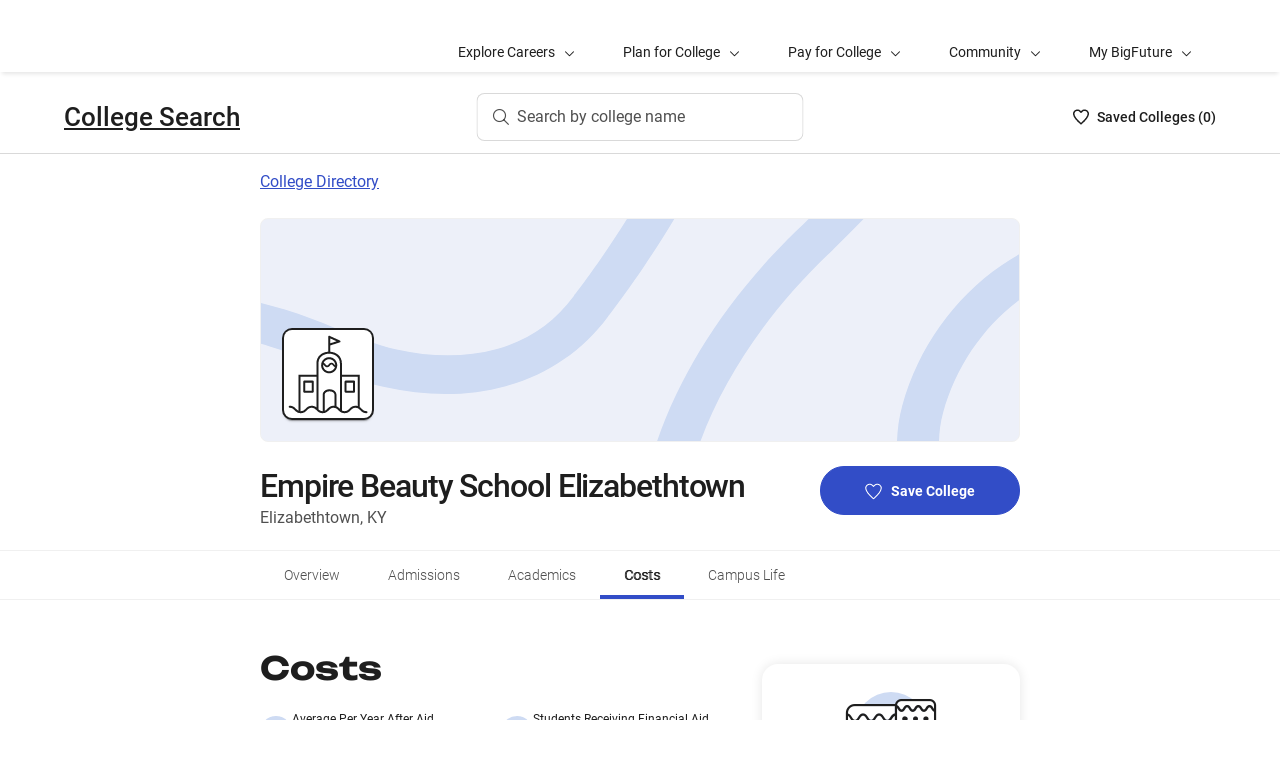

--- FILE ---
content_type: text/html; charset=utf-8
request_url: https://bigfuture.collegeboard.org/colleges/empire-beauty-school-elizabethtown/tuition-and-costs
body_size: 17548
content:
<!DOCTYPE html><html lang="en"><head><meta charSet="utf-8"/><meta name="viewport" content="width=device-width"/><link rel="shortcut icon" href="https://bigfuture.collegeboard.org/themes/custom/apricot_theme/favicon.ico"/><script src="https://kiwi.collegeboard.org/embed.js" async=""></script><title>Empire Beauty School Elizabethtown Tuition and Costs - BigFuture College Search</title><meta name="description" content="Empire Beauty School Elizabethtown costs $16,211 after scholarships and grants."/><link rel="canonical" href="https://bigfuture.collegeboard.org/colleges/empire-beauty-school-elizabethtown/tuition-and-costs"/><meta id="ogTitle" property="og:title" content="Empire Beauty School Elizabethtown Tuition and Costs - BigFuture College Search"/><meta id="ogURL" property="og:url" content="https://bigfuture.collegeboard.org/colleges/empire-beauty-school-elizabethtown/tuition-and-costs"/><meta id="ogDescription" property="og:description" content="Empire Beauty School Elizabethtown costs $16,211 after scholarships and grants."/><meta id="ogType" property="og:type" content="website"/><meta property="og:image" content="https://secure-media.collegeboard.org/digitalServices/bigfuture/socialshare-BF-acorn-blue.png"/><meta property="og:image:url" content="https://secure-media.collegeboard.org/digitalServices/bigfuture/socialshare-BF-acorn-blue.png"/><meta property="og:image:secure_url" content="https://secure-media.collegeboard.org/digitalServices/bigfuture/socialshare-BF-acorn-blue.png"/><meta name="twitter:image" content="https://secure-media.collegeboard.org/digitalServices/bigfuture/socialshare-BF-acorn-blue.png"/><meta name="twitter:card" content="summary"/><meta id="twitterTitle" name="twitter:title" content="Empire Beauty School Elizabethtown Tuition and Costs - BigFuture College Search"/><meta id="twitterDescription" name="twitter:description" content="Empire Beauty School Elizabethtown costs $16,211 after scholarships and grants."/><meta name="twitter:site:id" content="@CollegeBoard"/><meta name="twitter:creator" content="College Board"/><meta id="twitterURL" name="twitter:url" content="https://bigfuture.collegeboard.org/colleges/empire-beauty-school-elizabethtown/tuition-and-costs"/><script type="application/ld+json">{&quot;@context&quot;:&quot;https://schema.org&quot;,&quot;@type&quot;:&quot;CollegeOrUniversity&quot;,&quot;name&quot;:&quot;Empire Beauty School Elizabethtown&quot;,&quot;description&quot;:null,&quot;address&quot;:{&quot;@type&quot;:&quot;PostalAddress&quot;,&quot;streetAddress&quot;:&quot;554 Westport Rd&quot;,&quot;addressLocality&quot;:&quot;Elizabethtown&quot;,&quot;addressRegion&quot;:&quot;Kentucky&quot;,&quot;postalCode&quot;:&quot;42701&quot;,&quot;addressCountry&quot;:&quot;United States of America&quot;},&quot;contactPoint&quot;:{&quot;@type&quot;:&quot;ContactPoint&quot;,&quot;telephone&quot;:null}}</script><meta name="next-head-count" content="22"/><link rel="shortcut icon" href="https://bigfuture.collegeboard.org/themes/custom/apricot_theme/favicon.ico"/><link rel="stylesheet" href="https://atlas.collegeboard.org/apricot/prod/4.8.0/main.min.css"/><link rel="stylesheet" href="https://atlas.collegeboard.org/apricot/prod/4.8.0/athena.min.css"/><link rel="stylesheet" href="https://atlas.collegeboard.org/apricot/prod/4.8.0/bf.min.css"/><link rel="stylesheet" href="https://atlas.collegeboard.org/apricot/prod/4.8.0/glyphs.min.css"/><noscript data-n-css=""></noscript><script defer="" nomodule="" src="/_next/static/chunks/polyfills-42372ed130431b0a.js"></script><script src="/_next/static/chunks/webpack-7ab3068c828c5bf6.js" defer=""></script><script src="/_next/static/chunks/framework-48e855a26e82c682.js" defer=""></script><script src="/_next/static/chunks/main-4f0dd59515193b0b.js" defer=""></script><script src="/_next/static/chunks/pages/_app-085b5b39edf28d55.js" defer=""></script><script src="/_next/static/chunks/61d347e8-cf825ec688377748.js" defer=""></script><script src="/_next/static/chunks/160-9e02692aa03f62f8.js" defer=""></script><script src="/_next/static/chunks/675-2c0b130833b4269d.js" defer=""></script><script src="/_next/static/chunks/664-e347d64e56042a02.js" defer=""></script><script src="/_next/static/chunks/875-5c6abb8126f52acc.js" defer=""></script><script src="/_next/static/chunks/959-d72b623819c02753.js" defer=""></script><script src="/_next/static/chunks/458-d4146b810541e4cc.js" defer=""></script><script src="/_next/static/chunks/196-5fdf2266f949c62b.js" defer=""></script><script src="/_next/static/chunks/351-6d768aca07a720c7.js" defer=""></script><script src="/_next/static/chunks/399-060ca4e465c1d7ae.js" defer=""></script><script src="/_next/static/chunks/919-64b0af0df8786499.js" defer=""></script><script src="/_next/static/chunks/729-7a6c533e04082054.js" defer=""></script><script src="/_next/static/chunks/pages/colleges/%5Bid%5D/tuition-and-costs-6187aa60e0c8674c.js" defer=""></script><script src="/_next/static/12VPKmHY3Fs4w9_p-r2Ua/_buildManifest.js" defer=""></script><script src="/_next/static/12VPKmHY3Fs4w9_p-r2Ua/_ssgManifest.js" defer=""></script><style data-styled="" data-styled-version="5.3.11">:root{--local-nav-height:75px;--directory-section-scroll-margin-top:16rem;}/*!sc*/
data-styled.g1[id="sc-global-ciAKZb1"]{content:"sc-global-ciAKZb1,"}/*!sc*/
.dzMLEJ{-webkit-align-items:center;-webkit-box-align:center;-ms-flex-align:center;align-items:center;display:-webkit-box;display:-webkit-flex;display:-ms-flexbox;display:flex;height:24px;margin-bottom:auto;margin-top:auto;overflow:hidden;position:relative;}/*!sc*/
.dzMLEJ .list-heart-count{font-size:14px;font-weight:500;left:0;margin-bottom:auto;margin-left:auto;margin-right:auto;margin-top:auto;padding:0;position:relative;right:0;text-align:left;-webkit-text-decoration:none;text-decoration:none;top:50%;-webkit-transform:translate(0,-50%);-ms-transform:translate(0,-50%);transform:translate(0,-50%);white-space:nowrap;}/*!sc*/
.dzMLEJ .list-heart-count .savedText{display:inline;}/*!sc*/
@media (max-width:767.98px){.dzMLEJ .list-heart-count .savedText{display:none;}}/*!sc*/
data-styled.g14[id="sc-5433ed44-0"]{content:"dzMLEJ,"}/*!sc*/
.gpxpcz{height:24px;position:relative;width:16px;margin-right:8px;}/*!sc*/
.gpxpcz .list-heart-icon-background{border-radius:50%;bottom:0;box-shadow:none;height:24px;left:0;margin-bottom:auto;margin-left:auto;margin-right:auto;margin-top:auto;right:0;top:0;width:16px;z-index:0;}/*!sc*/
.gpxpcz .list-heart-icon{bottom:0;height:16px;left:0;margin-bottom:auto;margin-left:auto;margin-right:auto;margin-top:auto;position:absolute;right:0;stroke-linecap:round;stroke-linejoin:round;stroke-width:1.5;top:0;width:16px;z-index:1;}/*!sc*/
data-styled.g15[id="sc-5433ed44-1"]{content:"gpxpcz,"}/*!sc*/
.kqShqI{margin-left:8px;}/*!sc*/
.kqShqI .heart-list-container-link{-webkit-align-items:center;-webkit-box-align:center;-ms-flex-align:center;align-items:center;display:-webkit-box;display:-webkit-flex;display:-ms-flexbox;display:flex;-webkit-box-pack:center;-webkit-justify-content:center;-ms-flex-pack:center;justify-content:center;-webkit-text-decoration:none;text-decoration:none;}/*!sc*/
.kqShqI .heart-list-container-link .heart-animation-enter .list-heart-icon-background{box-shadow:0 0 1px 4px rgba(50,77,199,0.1),inset 0 0 0 8px rgba(50,77,199,0.1);-webkit-transition:all 250ms ease-in-out;transition:all 250ms ease-in-out;}/*!sc*/
.kqShqI .heart-list-container-link .heart-animation-enter .list-heart-icon{border-radius:none;-webkit-transform:scale(1);-ms-transform:scale(1);transform:scale(1);-webkit-transition:all 250ms ease-in-out;transition:all 250ms ease-in-out;}/*!sc*/
.kqShqI .heart-list-container-link .list-available-fade-enter .list-heart-count{-webkit-transform:translate(0,50%);-ms-transform:translate(0,50%);transform:translate(0,50%);-webkit-transition:-webkit-transform 250ms;-webkit-transition:transform 250ms;transition:transform 250ms;}/*!sc*/
.kqShqI .heart-list-container-link .list-available-fade-enter-active .list-heart-count{-webkit-transform:translate(0,-50%);-ms-transform:translate(0,-50%);transform:translate(0,-50%);-webkit-transition:-webkit-transform 250ms;-webkit-transition:transform 250ms;transition:transform 250ms;}/*!sc*/
.kqShqI .heart-list-container-link .list-available-fade-exit .list-heart-count{-webkit-transform:translate(0,100%);-ms-transform:translate(0,100%);transform:translate(0,100%);-webkit-transition:-webkit-transform 250ms;-webkit-transition:transform 250ms;transition:transform 250ms;}/*!sc*/
.kqShqI .heart-list-container-link .list-available-fade-exit-active .list-heart-count{-webkit-transform:translate(0,-200%);-ms-transform:translate(0,-200%);transform:translate(0,-200%);-webkit-transition:-webkit-transform 250ms;-webkit-transition:transform 250ms;transition:transform 250ms;}/*!sc*/
.kqShqI .heart-list-container-link .heart-animation-enter-active .list-heart-icon-background{box-shadow:0 0 6px 24px transparent,inset 0 0 0 0 transparent;-webkit-transition:all 250ms ease-in-out;transition:all 250ms ease-in-out;}/*!sc*/
.kqShqI .heart-list-container-link .heart-animation-enter-active .list-heart-icon{-webkit-transform:scale(1.4);-ms-transform:scale(1.4);transform:scale(1.4);-webkit-transition:all 250ms ease-in-out;transition:all 250ms ease-in-out;}/*!sc*/
.kqShqI .heart-list-container-link.header-heart-list-not-available{color:#1e1e1e;}/*!sc*/
.kqShqI .heart-list-container-link.header-heart-list-not-available .list-heart-icon{fill:none;stroke:#1e1e1e;}/*!sc*/
.kqShqI .heart-list-container-link.header-heart-list-available{color:#324dc7;}/*!sc*/
.kqShqI .heart-list-container-link.header-heart-list-available .list-heart-icon{fill:#324dc7;stroke:#324dc7;}/*!sc*/
.kqShqI .heart-list-container-link:hover.header-heart-list-not-available{color:#324dc7;}/*!sc*/
.kqShqI .heart-list-container-link:hover.header-heart-list-not-available:not(:focus){box-shadow:none;}/*!sc*/
.kqShqI .heart-list-container-link:hover.header-heart-list-not-available .list-heart-icon{fill:#324dc7;stroke:#324dc7;-webkit-transition:all 200ms ease-in-out;transition:all 200ms ease-in-out;}/*!sc*/
.kqShqI .heart-list-container-link:hover.header-heart-list-available{color:#1b2264;}/*!sc*/
.kqShqI .heart-list-container-link:hover.header-heart-list-available .list-heart-icon{fill:#1b2264;stroke:#1b2264;}/*!sc*/
.kqShqI .heart-list-container-link:focus{border-radius:4px;box-shadow:0 0 0 2px #324dc7;outline:none;-webkit-transition:all 250ms ease-in-out;transition:all 250ms ease-in-out;}/*!sc*/
data-styled.g16[id="sc-5433ed44-2"]{content:"kqShqI,"}/*!sc*/
.bHLRka h1{-webkit-letter-spacing:normal;-moz-letter-spacing:normal;-ms-letter-spacing:normal;letter-spacing:normal;}/*!sc*/
data-styled.g18[id="sc-5433ed44-4"]{content:"bHLRka,"}/*!sc*/
.feWLFH .career-header-link-fade-enter{opacity:0;}/*!sc*/
.feWLFH .career-header-link-fade-enter-active{opacity:1;-webkit-transition:all 250ms;transition:all 250ms;}/*!sc*/
.feWLFH .career-header-link-fade-exit{opacity:1;}/*!sc*/
.feWLFH .career-header-link-fade-exit-active{opacity:0;-webkit-transition:opacity 150ms;transition:opacity 150ms;}/*!sc*/
data-styled.g19[id="sc-5433ed44-5"]{content:"feWLFH,"}/*!sc*/
.hrIwDa a{color:#1e1e1e;}/*!sc*/
.hrIwDa a:focus{border-radius:4px;box-shadow:0 0 0 2px #324dc7;outline:none;}/*!sc*/
.hrIwDa a:visited{color:#1e1e1e !important;}/*!sc*/
.hrIwDa a:hover{color:#324dc7 !important;}/*!sc*/
data-styled.g20[id="sc-5433ed44-6"]{content:"hrIwDa,"}/*!sc*/
.MJDqU{-webkit-align-self:center;-ms-flex-item-align:center;align-self:center;display:-webkit-box;display:-webkit-flex;display:-ms-flexbox;display:flex;-webkit-flex-wrap:nowrap;-ms-flex-wrap:nowrap;flex-wrap:nowrap;margin-left:auto;}/*!sc*/
@media (min-width:767.98px){.MJDqU{left:50%;position:absolute;-webkit-transform:translateX(-50%);-ms-transform:translateX(-50%);transform:translateX(-50%);}}/*!sc*/
.MJDqU .cs-college-search-header-button{border:0;color:#505050;display:-webkit-box;display:-webkit-flex;display:-ms-flexbox;display:flex;-webkit-align-items:center;-webkit-box-align:center;-ms-flex-align:center;align-items:center;-webkit-box-pack:center;-webkit-justify-content:center;-ms-flex-pack:center;justify-content:center;white-space:nowrap;padding:8px;width:-webkit-fit-content;width:-moz-fit-content;width:fit-content;background:white;border-radius:8px;-webkit-transition:all 0.3s ease-in-out;transition:all 0.3s ease-in-out;}/*!sc*/
@media (min-width:767.98px){.MJDqU .cs-college-search-header-button{-webkit-box-pack:start;-webkit-justify-content:flex-start;-ms-flex-pack:start;justify-content:flex-start;padding:12px 40px 12px 16px;width:290px;box-shadow:inset 0 0 0 1px #d9d9d9;}}/*!sc*/
@media (min-width:1024px){.MJDqU .cs-college-search-header-button{width:327px;}}/*!sc*/
.MJDqU .cs-college-search-header-button:focus{outline:none;box-shadow:inset 0 0 0 2px #324dc7;}/*!sc*/
.MJDqU .cs-college-search-header-button:hover{box-shadow:inset 0 0 0 1px #505050;}/*!sc*/
.MJDqU .cs-college-search-header-button-label{margin-left:8px;display:inline;}/*!sc*/
@media (min-width:1px) and (max-width:767.98px){.MJDqU .cs-college-search-header-button-label{display:none;}}/*!sc*/
data-styled.g21[id="sc-5433ed44-7"]{content:"MJDqU,"}/*!sc*/
.LmitP{left:0;position:-webkit-sticky;position:sticky;right:0;top:0px;z-index:10;}/*!sc*/
data-styled.g22[id="sc-5433ed44-8"]{content:"LmitP,"}/*!sc*/
.ZMynN .cs-college-search-header-fade-enter{opacity:0;}/*!sc*/
.ZMynN .cs-college-search-header-fade-enter-active{opacity:1;-webkit-transition:all 300ms;transition:all 300ms;}/*!sc*/
.ZMynN .cs-college-search-header-fade-enter-active #cs-college-search-header-open{height:120px;}/*!sc*/
.ZMynN .cs-college-search-header-fade-enter-active #cs-college-search-header-close{height:73px;}/*!sc*/
.ZMynN .cs-college-search-header-fade-exit{opacity:1;}/*!sc*/
.ZMynN .cs-college-search-header-fade-exit-active{opacity:0;-webkit-transition:opacity 150ms,height 300ms;transition:opacity 150ms,height 300ms;}/*!sc*/
.ZMynN .cs-college-search-header-fade-exit-active #cs-college-search-header-close{height:120px;}/*!sc*/
.ZMynN .cs-college-search-header-fade-exit-active #cs-college-search-header-open{height:73px;}/*!sc*/
data-styled.g23[id="sc-5433ed44-9"]{content:"ZMynN,"}/*!sc*/
.fOxMqA{-webkit-align-items:center;-webkit-box-align:center;-ms-flex-align:center;align-items:center;display:-webkit-box;display:-webkit-flex;display:-ms-flexbox;display:flex;height:73px;padding-bottom:24px;padding-top:24px;place-content:space-between;}/*!sc*/
data-styled.g27[id="sc-5433ed44-13"]{content:"fOxMqA,"}/*!sc*/
.htmuea{left:0;position:-webkit-sticky;position:sticky;right:0;top:calc(-1 * var(--local-nav-height));-webkit-transition:top 0.3s;-webkit-transition:top 0.3s;transition:top 0.3s;z-index:11;}/*!sc*/
data-styled.g30[id="sc-5433ed44-16"]{content:"htmuea,"}/*!sc*/
.jpVNxQ .cs-padding-bottom-0{padding-bottom:0 !important;}/*!sc*/
.jpVNxQ .cs-margin-bottom-56{margin-bottom:56px;}/*!sc*/
.jpVNxQ .cs-margin-top-minus-24{margin-top:-24px;}/*!sc*/
.jpVNxQ .cs-custom-valid-input-text-error-message{margin-left:16px;margin-top:58px;position:absolute;}/*!sc*/
.jpVNxQ .cb-validation-label-input{width:110%;}/*!sc*/
@media (max-width:767.98px){.jpVNxQ .cb-validation-label-input{width:90%;}}/*!sc*/
.jpVNxQ .cs-custom-valid-input-text-container{margin-top:-16px;}/*!sc*/
.jpVNxQ .cs-rms-search-container .cs-rms-modal-description{-webkit-box-flex:0;-webkit-flex-grow:0;-ms-flex-positive:0;flex-grow:0;font-size:24px;font-stretch:normal;font-style:normal;font-weight:500;-webkit-letter-spacing:-0.38px;-moz-letter-spacing:-0.38px;-ms-letter-spacing:-0.38px;letter-spacing:-0.38px;line-height:1.33;margin-bottom:8px;margin-top:0;text-align:center;}/*!sc*/
.jpVNxQ .cs-rms-search-container .cs-rms-modal-subdescription{display:block;-webkit-box-flex:0;-webkit-flex-grow:0;-ms-flex-positive:0;flex-grow:0;-webkit-letter-spacing:-0.38px;-moz-letter-spacing:-0.38px;-ms-letter-spacing:-0.38px;letter-spacing:-0.38px;}/*!sc*/
.jpVNxQ .cs-rms-search-container .cb-modal .cs-modal-content .select-dropdown-container{display:block;}/*!sc*/
.jpVNxQ .cs-rms-search-container .cb-modal .cs-modal-content .cb-toast{margin-left:0;margin-top:0;max-width:100%;width:100%;}/*!sc*/
.jpVNxQ .cs-rms-search-container .settings-icon{background-color:#ffffff;margin-left:10px;}/*!sc*/
.jpVNxQ .cs-rms-search-container .icon-or-text-button-container.iotb-icon-only{-webkit-box-flex:0;-webkit-flex-grow:0;-ms-flex-positive:0;flex-grow:0;height:22px;margin:2px 0 0 0;padding-top:1px;width:22px;}/*!sc*/
.jpVNxQ .cs-rms-search-container .icon-or-text-button-container.iotb-icon-only:hover{box-shadow:none;color:#324dc7;}/*!sc*/
.jpVNxQ .cs-rms-search-container .icon-or-text-button-container.iotb-icon-only:focus{border-radius:2px;box-shadow:0 0 0 2px rgba(0,0,0,1);color:#1e1e1e;}/*!sc*/
.jpVNxQ .cs-rms-search-container .cs-gear{display:inline-block;-webkit-box-flex:0;-webkit-flex-grow:0;-ms-flex-positive:0;flex-grow:0;height:16px;margin:2px 0 0 0;width:16px;}/*!sc*/
.jpVNxQ .cs-rms-search-container .cs-gear:hover{-webkit-filter:brightness(0) saturate(100%) invert(26%) sepia(51%) saturate(3676%) hue-rotate(225deg) brightness(83%) contrast(95%);filter:brightness(0) saturate(100%) invert(26%) sepia(51%) saturate(3676%) hue-rotate(225deg) brightness(83%) contrast(95%);}/*!sc*/
.jpVNxQ .cs-rms-search-container .cs-rms-filter-types-section-heading > .cb-accordion-container > .cs-accordion-heading-disabled{padding-top:8px !important;}/*!sc*/
data-styled.g34[id="sc-91561a72-0"]{content:"jpVNxQ,"}/*!sc*/
.fUgfNN{margin-block:24px;}/*!sc*/
.fUgfNN:first-of-type{margin-top:0;}/*!sc*/
.fUgfNN:last-of-type + hr{display:none;}/*!sc*/
data-styled.g50[id="sc-32c54a86-0"]{content:"fUgfNN,"}/*!sc*/
.bmKUUN p{font-size:16px;font-weight:normal;line-height:24px;margin-bottom:8px;}/*!sc*/
data-styled.g51[id="sc-32c54a86-1"]{content:"bmKUUN,"}/*!sc*/
.bYmrMn *{font-family:Unbounded !important;}/*!sc*/
.jNmUrD *{font-family:Roboto;}/*!sc*/
data-styled.g54[id="sc-32c54a86-4"]{content:"bYmrMn,jNmUrD,"}/*!sc*/
.ixxBqG{font-weight:bold;}/*!sc*/
data-styled.g55[id="sc-32c54a86-5"]{content:"ixxBqG,"}/*!sc*/
.ihTnSx{border:none;border-top:1px solid #f0f0f0;margin:48px 0;width:100%;}/*!sc*/
.ihTnZX{border:none;border-top:1px solid #f0f0f0;margin:24px 0;width:100%;}/*!sc*/
data-styled.g57[id="sc-32c54a86-7"]{content:"ihTnSx,ihTnZX,"}/*!sc*/
.dqEWKB{display:-webkit-box;display:-webkit-flex;display:-ms-flexbox;display:flex;-webkit-flex-wrap:nowrap;-ms-flex-wrap:nowrap;flex-wrap:nowrap;-webkit-align-items:center;-webkit-box-align:center;-ms-flex-align:center;align-items:center;gap:8px;}/*!sc*/
.dqEWKB a{-webkit-text-decoration:underline;text-decoration:underline;}/*!sc*/
data-styled.g70[id="sc-5acfa430-0"]{content:"dqEWKB,"}/*!sc*/
.SpWUm{vertical-align:middle;display:inline-block;height:32px;min-width:32px;}/*!sc*/
data-styled.g72[id="sc-5acfa430-2"]{content:"SpWUm,"}/*!sc*/
.hRImKA.hRImKA{gap:8px;}/*!sc*/
.hRImKA.hRImKA .cb-icon.cb-icon-circular[class*='cb-bf-blue-tint-1-color']::before{color:#324dc7 !important;}/*!sc*/
data-styled.g76[id="sc-4d01d6c4-0"]{content:"hRImKA,"}/*!sc*/
.fiyocp{font-size:12px;font-weight:300;line-height:2;}/*!sc*/
data-styled.g82[id="sc-76d7a0da-0"]{content:"fiyocp,"}/*!sc*/
.iFbAGb{display:-webkit-box;display:-webkit-flex;display:-ms-flexbox;display:flex;-webkit-box-pack:justify;-webkit-justify-content:space-between;-ms-flex-pack:justify;justify-content:space-between;color:#1e1e1e;-webkit-text-decoration:none;text-decoration:none;padding:12px 8px;margin-left:-8px;}/*!sc*/
.iFbAGb:hover,.iFbAGb:focus{outline:none;color:#1e1e1e;background-color:#F5F7FC;}/*!sc*/
.iFbAGb:focus{box-shadow:0 0 0 2px #1e1e1e;}/*!sc*/
.iFbAGb:visited{color:#1e1e1e !important;}/*!sc*/
.iFbAGb .cb-icon{line-height:24px !important;color:#1e1e1e;-webkit-text-decoration:none !important;text-decoration:none !important;}/*!sc*/
.iFbAGb .cb-icon::before{-webkit-text-decoration:none !important;text-decoration:none !important;}/*!sc*/
.iFbAGb .text{font-weight:300;}/*!sc*/
data-styled.g133[id="sc-a0915b8d-0"]{content:"iFbAGb,"}/*!sc*/
.fjdMSy{list-style:none;list-style-type:none;display:grid;padding-left:0;grid-row-gap:16px;grid-column-gap:16px;grid-template-columns:repeat(2,1fr);}/*!sc*/
@media ((max-width:767px)){.fjdMSy{grid-template-columns:auto;}}/*!sc*/
data-styled.g136[id="sc-719f731b-0"]{content:"fjdMSy,"}/*!sc*/
.cFCluF{display:inline-block;-webkit-flex:auto;-ms-flex:auto;flex:auto;}/*!sc*/
data-styled.g137[id="sc-13223bcc-0"]{content:"cFCluF,"}/*!sc*/
.kQUFrk{font-size:12px;font-weight:normal;line-height:1.33;}/*!sc*/
data-styled.g138[id="sc-13223bcc-1"]{content:"kQUFrk,"}/*!sc*/
.klpOhF{font-size:14px;font-weight:500;line-height:1.71;}/*!sc*/
data-styled.g139[id="sc-13223bcc-2"]{content:"klpOhF,"}/*!sc*/
.ipENtv{background:#ffffff;box-shadow:0 3px 7px -7px rgba(0,0,0,0.03);height:50px;-ms-overflow-style:none;overflow-x:auto;position:-webkit-sticky;position:sticky;-webkit-scrollbar-width:none;-moz-scrollbar-width:none;-ms-scrollbar-width:none;scrollbar-width:none;top:0px;-webkit-transition:top 0.3s;transition:top 0.3s;z-index:9;}/*!sc*/
.ipENtv::-webkit-scrollbar{display:none;}/*!sc*/
data-styled.g154[id="sc-4d58b7dc-0"]{content:"ipENtv,"}/*!sc*/
.dBNrYz{border-top:solid 1px #f0f0f0;left:0;position:-webkit-sticky;position:sticky;right:0;top:0;}/*!sc*/
data-styled.g155[id="sc-4d58b7dc-1"]{content:"dBNrYz,"}/*!sc*/
.hvCFBg{border-bottom:solid 1px #f0f0f0;bottom:0;left:0;position:-webkit-sticky;position:sticky;right:0;}/*!sc*/
data-styled.g156[id="sc-4d58b7dc-2"]{content:"hvCFBg,"}/*!sc*/
.esiupv{height:48px !important;}/*!sc*/
@media (min-width:1px) and (max-width:767.98px){.esiupv{padding-left:0;}}/*!sc*/
@media (min-width:1px) and (max-width:767.98px){.esiupv.cb-tabs-menu ul{width:100%;}.esiupv.cb-tabs-menu ul li .cb-menu-link{padding:16px;}}/*!sc*/
.esiupv.cb-tabs-menu .cb-menu-link{box-shadow:inset 0 -4px 0 0 transparent,inset 0 0 0 2px transparent;color:#505050;font-size:14px;font-weight:300;padding:16px 24px;-webkit-transition:box-shadow 150ms,text-shadow 150ms,border-radius 150ms;transition:box-shadow 150ms,text-shadow 150ms,border-radius 150ms;white-space:nowrap;}/*!sc*/
.esiupv.cb-tabs-menu .cb-menu-link:hover,.esiupv.cb-tabs-menu .cb-menu-link.cb-selected{box-shadow:inset 0 -4px 0 0 #324dc7,inset 0 0 0 2px transparent;color:#1e1e1e;text-shadow:0.75px 0 0 currentColor;}/*!sc*/
.esiupv.cb-tabs-menu .cb-menu-link:hover{background-color:#f5f7fc;}/*!sc*/
.esiupv.cb-tabs-menu .cb-menu-link:focus{border-radius:4px;box-shadow:inset 0 -4px 0 0 transparent,inset 0 0 0 2px #324dc7;outline:none;-webkit-text-decoration:none !important;text-decoration:none !important;}/*!sc*/
.esiupv.cb-tabs-menu .cb-menu-link:focus.cb-selected{box-shadow:inset 0 -4px 0 0 #505050,inset 0 0 0 2px #324dc7;}/*!sc*/
.esiupv.cb-tabs-menu .cb-menu-link:focus:hover:not(.cb-selected){box-shadow:inset 0 -4px 0 0 #324dc7,inset 0 0 0 2px #324dc7;}/*!sc*/
@media (min-width:1px) and (max-width:767.98px){.esiupv.cb-tabs-menu .cb-menu-link{font-size:12px !important;}}/*!sc*/
data-styled.g157[id="sc-1c29de40-0"]{content:"esiupv,"}/*!sc*/
.dRTeTS{box-shadow:none;float:right;}/*!sc*/
@media (min-width:1px) and (max-width:767.98px){.dRTeTS{margin:16px 0 8px;width:100%;}}/*!sc*/
.dRTeTS.cb-btn{background-color:#324dc7;min-width:200px;}/*!sc*/
.dRTeTS.cb-btn .csp-add-to-college-list-btn-label{color:#fff;vertical-align:middle;white-space:nowrap;}/*!sc*/
.dRTeTS.cb-btn .csp-add-to-college-list-btn-icon{display:inline;fill:#324dc7;stroke:#fff;}/*!sc*/
.dRTeTS.cb-btn:focus .csp-add-to-college-list-btn-label,.dRTeTS.cb-btn:hover .csp-add-to-college-list-btn-label{color:#fff;}/*!sc*/
.dRTeTS.cb-btn:focus .csp-add-to-college-list-btn-icon,.dRTeTS.cb-btn:hover .csp-add-to-college-list-btn-icon{display:inline;fill:#fff;stroke:#fff;}/*!sc*/
.dRTeTS.cb-btn:focus{padding:11px 23px 11px 23px !important;}/*!sc*/
.dRTeTS.cb-btn:focus .csp-add-to-college-list-btn-label{-webkit-text-decoration:underline;text-decoration:underline;}/*!sc*/
.dRTeTS.cb-btn:disabled:focus,.dRTeTS.cb-btn:disabled:hover{box-shadow:none;}/*!sc*/
.dRTeTS.cb-btn:hover:not(:focus){background-color:#1b2264;}/*!sc*/
.dRTeTS .csp-add-to-college-list-btn-container .csp-add-to-college-list-btn-icon{display:inline;height:17px;margin-right:9px;width:17px;}/*!sc*/
.dRTeTS .csp-add-to-college-list-btn-container .csp-add-to-college-list-pulse-dots{left:50%;min-width:none;right:50%;top:18px;-webkit-transform:translateX(50%);-ms-transform:translateX(50%);transform:translateX(50%);}/*!sc*/
@media (min-width:1px) and (max-width:767.98px){.dRTeTS .csp-add-to-college-list-btn-container .csp-add-to-college-list-pulse-dots .cb-btn-dots{height:6px;width:6px;}}/*!sc*/
.dRTeTS:hover{border:1px solid #1e1e1e;box-shadow:inset 0 0 0 1px #1e1e1e;}/*!sc*/
.dRTeTS:hover .csp-add-to-college-list-btn-icon{fill:#324dc7;stroke:#fff;}/*!sc*/
.dRTeTS:focus{border-color:#fff;box-shadow:0 0 0 2px #324dc7;outline:none;padding:0 !important;-webkit-text-decoration:none;text-decoration:none;}/*!sc*/
.dRTeTS:focus .csp-add-to-college-list-btn-icon{display:inline;fill:#324dc7;stroke:#fff;}/*!sc*/
.dRTeTS:focus .csp-add-to-college-list-btn-container{border-radius:42px;box-shadow:none;margin:2px;}/*!sc*/
@media (min-width:1px) and (max-width:767.98px){.dRTeTS:focus{background:#fff;padding:11px 23px 11px 23px !important;}.dRTeTS:focus .csp-add-to-college-list-btn-container{box-shadow:none;height:auto;line-height:inherit;margin:0;}}/*!sc*/
.dRTeTS .csp-add-to-college-list-disabled{background-color:#fff;}/*!sc*/
.dRTeTS .csp-add-to-college-list-disabled.cb-btn{background-color:#f0f0f0 !important;}/*!sc*/
.dRTeTS .csp-add-to-college-list-disabled.cb-btn .csp-add-to-college-list-btn-label{color:#b2b2b2 !important;}/*!sc*/
.dRTeTS .csp-add-to-college-list-disabled .cb-icon{color:#b2b2b2 !important;margin:0 4px;vertical-align:middle;}/*!sc*/
.dRTeTS .csp-add-to-college-list-disabled:hover .cb-btn{border:3px solid transparent;box-shadow:none;}/*!sc*/
.dRTeTS.csp-add-to-college-list-pulse.cb-btn{background-color:#fff !important;height:48px;}/*!sc*/
data-styled.g168[id="sc-35e6c071-0"]{content:"dRTeTS,"}/*!sc*/
.diWtrT{left:50%;min-width:none;right:50%;top:18px;-webkit-transform:translateX(50%);-ms-transform:translateX(50%);transform:translateX(50%);}/*!sc*/
@media (min-width:1px) and (max-width:767.98px){.diWtrT .cb-btn-dots{height:6px;width:6px;}}/*!sc*/
data-styled.g169[id="sc-35e6c071-1"]{content:"diWtrT,"}/*!sc*/
.cLHcCf{color:#505050;font-size:16px;line-height:24px;}/*!sc*/
data-styled.g171[id="sc-38302550-0"]{content:"cLHcCf,"}/*!sc*/
.eiZRxH{font-size:32px;font-weight:500;-webkit-letter-spacing:-1.11px;-moz-letter-spacing:-1.11px;-ms-letter-spacing:-1.11px;letter-spacing:-1.11px;line-height:40px;}/*!sc*/
@media (max-width:767.98px){.eiZRxH{font-size:19px;-webkit-letter-spacing:-0.66px;-moz-letter-spacing:-0.66px;-ms-letter-spacing:-0.66px;letter-spacing:-0.66px;line-height:24px;}}/*!sc*/
@media (min-width:768px) and (max-width:1023.98px){.eiZRxH{font-size:24px;-webkit-letter-spacing:-0.83px;-moz-letter-spacing:-0.83px;-ms-letter-spacing:-0.83px;letter-spacing:-0.83px;line-height:32px;}}/*!sc*/
data-styled.g172[id="sc-38302550-1"]{content:"eiZRxH,"}/*!sc*/
.uCFWR{background-color:#fff;border-bottom-left-radius:25px;border-bottom-right-radius:25px;border-top:4px solid #ab2334;box-shadow:0 1px 5px 0 rgba(0,0,0,0.2),0 2px 9px -1px rgba(0,0,0,0),0 1px 1px 0 rgba(0,0,0,0.03);display:-webkit-box;display:-webkit-flex;display:-ms-flexbox;display:flex;height:0;line-height:0;opacity:0;overflow:hidden;padding:0 24px;position:relative;-webkit-transform:scaleY(0);-ms-transform:scaleY(0);transform:scaleY(0);-webkit-transform-origin:top;-ms-transform-origin:top;transform-origin:top;-webkit-transition:all 250ms ease-in-out;transition:all 250ms ease-in-out;visibility:none;}/*!sc*/
.uCFWR.bannerSectionErrorActive{height:auto;line-height:24px;margin-bottom:16px;margin-top:16px;opacity:1;padding:24px;-webkit-transform:scaleY(1);-ms-transform:scaleY(1);transform:scaleY(1);visibility:visible;}/*!sc*/
data-styled.g173[id="sc-38302550-2"]{content:"uCFWR,"}/*!sc*/
.kskZkB{border-radius:50px;box-shadow:0 0 0 2px #ab2334;color:#ab2334;height:24px;left:24px;margin-right:16px;margin-top:8px;min-width:24px;padding-left:4px;padding-top:2px;top:24px;width:24px;}/*!sc*/
data-styled.g174[id="sc-38302550-3"]{content:"kskZkB,"}/*!sc*/
.gPsQeR{display:-webkit-box;display:-webkit-flex;display:-ms-flexbox;display:flex;-webkit-flex-direction:column;-ms-flex-direction:column;flex-direction:column;padding-right:16px;}/*!sc*/
data-styled.g175[id="sc-38302550-4"]{content:"gPsQeR,"}/*!sc*/
.dBxhnK{background-color:transparent;border:none;color:#1e1e1e;margin-top:-1px;min-width:24px;position:absolute;right:20px;top:20px;}/*!sc*/
@media (min-width:1px) and (max-width:767.98px){.dBxhnK{right:10px;top:10px;}}/*!sc*/
.dBxhnK:global(.cb-icon){padding-top:1px;}/*!sc*/
.dBxhnK:focus{background-color:#fff;box-shadow:0 0 0 2px #1e1e1e;-webkit-transition:all 250ms;transition:all 250ms;}/*!sc*/
.dBxhnK:hover{background-color:#f0f0f0;-webkit-transition:all 250ms;transition:all 250ms;}/*!sc*/
.dBxhnK:hover:not(:focus){box-shadow:0 0 0 2px #f0f0f0;}/*!sc*/
data-styled.g178[id="sc-38302550-7"]{content:"dBxhnK,"}/*!sc*/
.lnAMrT{height:88px;width:88px;background-color:#1e1e1e;border-radius:8px;box-shadow:0 0 0 2px #1e1e1e,0 3px 3px 0 rgba(0,0,0,0.20),0 4px 1px -1px rgba(0,0,0,0.12),0 3px 1px 0 rgba(0,0,0,0.14);overflow:hidden;position:absolute;bottom:24px;left:24px;}/*!sc*/
.lnAMrT > .college-logo-image-wrapper{position:relative;top:0;left:0;width:88px;height:88px;}/*!sc*/
.lnAMrT > .college-logo-image-wrapper > .college-logo-image{background-color:white;object-position:center center;object-fit:contain;box-shadow:0 0 0 4px #1e1e1e;}/*!sc*/
@media (max-width:1024px){.lnAMrT{bottom:16px;left:16px;height:80px;width:80px;}.lnAMrT > .college-logo-image-wrapper{width:80px;height:80px;}}/*!sc*/
data-styled.g179[id="sc-b6ab8e35-0"]{content:"lnAMrT,"}/*!sc*/
.gUKTNE{background-image:url(https://secure-media.collegeboard.org/CollegePlanning/media/image/photo/1002515_Photo.jpg),url(/_next/static/media/CollegeProfile_Image.3a1d8d63.svg);background-position:center center;background-repeat:no-repeat;background-size:cover;border:1px solid #f0f0f0;border-radius:8px;height:224px;}/*!sc*/
data-styled.g180[id="sc-17318811-0"]{content:"gUKTNE,"}/*!sc*/
.jaFblF{margin:24px 0;position:relative;}/*!sc*/
data-styled.g181[id="sc-17318811-1"]{content:"jaFblF,"}/*!sc*/
.fkuANI a.cb-link-blue:visited{color:#324dc7;}/*!sc*/
data-styled.g182[id="sc-3c74a9bb-0"]{content:"fkuANI,"}/*!sc*/
.dUwnCJ{display:-webkit-box;display:-webkit-flex;display:-ms-flexbox;display:flex;width:100%;}/*!sc*/
.dUwnCJ .csp-divided-list-no-margin-bottom{margin-bottom:0;}/*!sc*/
data-styled.g183[id="sc-c7482855-0"]{content:"dUwnCJ,"}/*!sc*/
.isrNsA{padding-right:8px;width:50%;}/*!sc*/
.isrNsA .csp-divided-list-item-title{display:inline-block;vertical-align:top;width:100%;}/*!sc*/
.isrNsA .csp-divided-list-item-description{width:100%;}/*!sc*/
data-styled.g184[id="sc-c7482855-1"]{content:"isrNsA,"}/*!sc*/
.eDnlTN .csp-divided-list-item-right-side .csp-divided-list-item-value{color:$black;display:inline-block;line-height:1.71;vertical-align:top;}/*!sc*/
data-styled.g185[id="sc-c7482855-2"]{content:"eDnlTN,"}/*!sc*/
.hZEmgI{color:#1e1e1e;display:-webkit-box;display:-webkit-flex;display:-ms-flexbox;display:flex;-webkit-flex-direction:row;-ms-flex-direction:row;flex-direction:row;-webkit-flex-wrap:nowrap;-ms-flex-wrap:nowrap;flex-wrap:nowrap;font-size:19px;margin-bottom:8px;}/*!sc*/
data-styled.g186[id="sc-ffa908c4-0"]{content:"hZEmgI,"}/*!sc*/
.fnzDZU{margin-right:8px;width:calc((100% - 8px) / 2);}/*!sc*/
data-styled.g188[id="sc-ffa908c4-2"]{content:"fnzDZU,"}/*!sc*/
.ctZrfL{width:calc((100% - 8px) / 2);}/*!sc*/
data-styled.g189[id="sc-ffa908c4-3"]{content:"ctZrfL,"}/*!sc*/
.fGsVsx .csp-financial-aid-dates-section-container{margin-bottom:48px;}/*!sc*/
.fGsVsx .csp-financial-aid-dates-section-container .csp-financial-aid-dates-section-heading{font-size:24px;font-weight:500;-webkit-letter-spacing:-0.38px;-moz-letter-spacing:-0.38px;-ms-letter-spacing:-0.38px;letter-spacing:-0.38px;line-height:32px;margin-bottom:16px;}/*!sc*/
.fGsVsx .csp-financial-aid-dates-section-container .csp-financial-aid-dates-section-description a{color:#1e1e1e;-webkit-text-decoration:underline;text-decoration:underline;}/*!sc*/
.fGsVsx .csp-financial-aid-dates-section-container .csp-financial-aid-dates-section-description a:hover{color:#324dc7;-webkit-text-decoration:none;text-decoration:none;}/*!sc*/
.fGsVsx .csp-financial-aid-dates-section-container .csp-financial-aid-dates-item-container{margin-bottom:24px;padding-left:0;}/*!sc*/
.fGsVsx .csp-financial-aid-dates-section-container .csp-financial-aid-dates-item-container .csp-financial-aid-dates-item-desc{padding-right:8px;width:50%;margin-bottom:24px;}/*!sc*/
.fGsVsx .csp-financial-aid-dates-section-container .csp-financial-aid-dates-item-container .csp-financial-aid-dates-item-row{display:-webkit-box;display:-webkit-flex;display:-ms-flexbox;display:flex;-webkit-flex-direction:row;-ms-flex-direction:row;flex-direction:row;-webkit-flex-wrap:nowrap;-ms-flex-wrap:nowrap;flex-wrap:nowrap;font-size:14px;}/*!sc*/
.fGsVsx .csp-financial-aid-dates-section-container .csp-financial-aid-dates-item-container .csp-financial-aid-dates-item-row .csp-financial-aid-dates-item-title{padding-right:8px;width:50%;}/*!sc*/
.fGsVsx .csp-financial-aid-dates-section-container .csp-financial-aid-dates-item-container .csp-financial-aid-dates-item-row .csp-financial-aid-dates-item-value{width:50%;}/*!sc*/
.fGsVsx .csp-financial-aid-dates-section-container .csp-financial-aid-dates-item-container .csp-financial-aid-dates-item-row.large-text{font-size:19px;}/*!sc*/
data-styled.g191[id="sc-625c2ea3-0"]{content:"fGsVsx,"}/*!sc*/
.gYlXFy{border:solid 1px #b2b2b2;border-radius:14px;padding:40px 24px;text-align:center;}/*!sc*/
@media (max-width:452px){.gYlXFy{padding:40px 16px;}}/*!sc*/
data-styled.g194[id="sc-be27741c-0"]{content:"gYlXFy,"}/*!sc*/
.fqbwKO{color:#000;font-size:21px;-webkit-letter-spacing:-0.01px;-moz-letter-spacing:-0.01px;-ms-letter-spacing:-0.01px;letter-spacing:-0.01px;line-height:24px;margin-bottom:8px;}/*!sc*/
data-styled.g195[id="sc-be27741c-1"]{content:"fqbwKO,"}/*!sc*/
.gjNDWJ{font-size:14px;line-height:21px;}/*!sc*/
data-styled.g196[id="sc-be27741c-2"]{content:"gjNDWJ,"}/*!sc*/
</style></head><body><div id="__next"><div id="bf-profile-main" class="bfr-main"><header><cbw-header classname="cb-bf-project" app-id="3" skip-target-id="main-content" use-global-navigation="false" home-link="https://bigfuture.collegeboard.org" home-link-location="Big Future" search_type="bf_site" data-cbtrack-corewidget="header" idp="ECL"></cbw-header></header><main><div class="cb-margin-bottom-8" id="bf-local-nav-root"></div><div id="app"><div id="main-content"><div class="sc-5433ed44-16 htmuea cb-white-bg cb-border-bottom"><div data-testid="cs-college-search-header" class="sc-5433ed44-8 LmitP"><div class="container"><div class="row cb-no-gutter"><div class="col-xs-12"><div class="sc-5433ed44-9 ZMynN"><div id="cs-college-search-header-close" class="sc-5433ed44-13 fOxMqA cs-college-search-header-close"><div class="sc-5433ed44-5 feWLFH"><div class="sc-5433ed44-4 bHLRka cb-black1-color"><div class="sc-5433ed44-6 hrIwDa"><a class="cb-roboto-medium cb-h4 cb-no-padding" data-testid="cs-colleges-search-brand-name" href="https://bigfuture.collegeboard.org/college-search">College Search</a></div></div></div><div class="sc-5433ed44-7 MJDqU"><button type="button" data-testid="cs-search-button" aria-label="Search by college name" class="cs-college-search-header-button"><i class="cb-icon cb-search"></i><span class="cs-college-search-header-button-label">Search by college name</span></button></div><div role="region" aria-label="Saved Colleges List Total" class="sc-5433ed44-2 kqShqI"><span class="cb-sr-only">Saved Colleges List<!-- --> -<span data-testid="heart-list-link-aria-status" role="status" aria-live="polite"> no Colleges are selected</span></span><a aria-label="Saved Colleges List - 0" class="heart-list-container-link header-heart-list-not-available" data-testid="header-heart-list-link" href="https://bigfuture.collegeboard.org/college-search/college-list"><div class="sc-5433ed44-1 gpxpcz"><div class="list-heart-icon-background"></div><svg class="list-heart-icon" xmlns="http://www.w3.org/2000/svg" viewBox="0 0 16 16" width="10" data-testid="list-heart-icon" x="0px" y="0px" xml:space="preserve" aria-hidden="true"><g id="list-heart-icon"><path class="st1" d="M8,14.8C5.2,12.4-0.6,6.5,1.1,3.2c0.5-1.1,1.5-1.8,2.7-2s2.4,0.2,3.2,1l1,1l1-1c0.8-0.8,2-1.2,3.2-1 c1.2,0.2,2.2,0.9,2.7,2C16.6,6.5,10.8,12.4,8,14.8z"></path></g></svg></div><div class="sc-5433ed44-0 dzMLEJ heart-container"><div class="list-heart-count" data-testid="list-heart-count"><span class="savedText">Saved <!-- -->College<!-- -->s (</span>0<span class="savedText">)</span></div></div></a></div></div></div></div></div></div></div></div><div class="container cb-margin-top-16" data-testid="one-column-grid"><div class="row"><div class="col-lg-8 offset-lg-2 col-md-10 offset-md-1 col-xs-12 "><div class="sc-3c74a9bb-0 fkuANI"><a class="cb-link-blue" href="/colleges">College Directory</a></div><div id="csp-banner-section"><div data-testid="csp-profile-banner-image-id" class="sc-17318811-1 jaFblF"><div class="sc-17318811-0 gUKTNE"></div><div class="sc-b6ab8e35-0 lnAMrT"><div class="college-logo-image-wrapper"><img alt="" data-testid="csp-profile-logo-image" loading="lazy" decoding="async" data-nimg="fill" class="college-logo-image" style="position:absolute;height:100%;width:100%;left:0;top:0;right:0;bottom:0;color:transparent" sizes="100vw" srcSet="/_next/image?url=https%3A%2F%2Fsecure-media.collegeboard.org%2FCollegePlanning%2Fmedia%2Fimage%2Flogo%2F1002515_Logo.gif&amp;w=640&amp;q=75 640w, /_next/image?url=https%3A%2F%2Fsecure-media.collegeboard.org%2FCollegePlanning%2Fmedia%2Fimage%2Flogo%2F1002515_Logo.gif&amp;w=750&amp;q=75 750w, /_next/image?url=https%3A%2F%2Fsecure-media.collegeboard.org%2FCollegePlanning%2Fmedia%2Fimage%2Flogo%2F1002515_Logo.gif&amp;w=828&amp;q=75 828w, /_next/image?url=https%3A%2F%2Fsecure-media.collegeboard.org%2FCollegePlanning%2Fmedia%2Fimage%2Flogo%2F1002515_Logo.gif&amp;w=1080&amp;q=75 1080w, /_next/image?url=https%3A%2F%2Fsecure-media.collegeboard.org%2FCollegePlanning%2Fmedia%2Fimage%2Flogo%2F1002515_Logo.gif&amp;w=1200&amp;q=75 1200w, /_next/image?url=https%3A%2F%2Fsecure-media.collegeboard.org%2FCollegePlanning%2Fmedia%2Fimage%2Flogo%2F1002515_Logo.gif&amp;w=1920&amp;q=75 1920w, /_next/image?url=https%3A%2F%2Fsecure-media.collegeboard.org%2FCollegePlanning%2Fmedia%2Fimage%2Flogo%2F1002515_Logo.gif&amp;w=2048&amp;q=75 2048w, /_next/image?url=https%3A%2F%2Fsecure-media.collegeboard.org%2FCollegePlanning%2Fmedia%2Fimage%2Flogo%2F1002515_Logo.gif&amp;w=3840&amp;q=75 3840w" src="/_next/image?url=https%3A%2F%2Fsecure-media.collegeboard.org%2FCollegePlanning%2Fmedia%2Fimage%2Flogo%2F1002515_Logo.gif&amp;w=3840&amp;q=75"/></div></div></div><div class="row"><div class="col-sm-8"><div><h1 data-testid="csp-banner-section-school-name-label" class="sc-38302550-1 eiZRxH">Empire Beauty School Elizabethtown</h1></div><div><div data-testid="csp-banner-section-school-location-label" class="sc-38302550-0 cLHcCf">Elizabethtown, KY</div></div></div><div class="col-sm-4" id="csp-banner-section-add-to-list-container"><button data-testid="csp-banner-add-to-college-list-button" id="csp-banner-add-to-college-list-button" type="button" class="sc-35e6c071-0 dRTeTS cb-btn cb-btn-pulse csp-add-to-college-list-pulse"><div class="csp-add-to-college-list-btn-container" data-testid="csp-banner-add-to-college-list-button-label"><div class="sc-35e6c071-1 diWtrT cb-btn-pulse-dots"><div class="cb-btn-dots"></div></div></div></button></div></div><div class="sc-38302550-2 uCFWR cb-margin-bottom-16" data-testid="csp-banner-error" role="alertdialog" aria-hidden="true" aria-describedby="csp-banner-error-description"><div class="sc-38302550-3 kskZkB"><span class="cb-icon cb-exclamation"></span><span class="sr-only">Error</span></div><span id="csp-banner-error-description" class="sc-38302550-4 gPsQeR"></span><button type="button" class="sc-38302550-7 dBxhnK cb-btn cb-btn-square cb-btn-sm" data-testid="csp-banner-error-close-button" disabled=""><span class="cb-icon cb-x-mark" aria-hidden="true"></span><span class="sr-only">Close</span></button></div></div></div></div></div><div id="crp-profile-tabs-scroll-stop" style="position:relative;top:1px"></div><div class="sc-4d58b7dc-0 ipENtv"><div class="sc-4d58b7dc-1 dBNrYz"></div><div class="container " data-testid="one-column-grid"><div class="row"><div class="col-lg-8 offset-lg-2 col-md-10 offset-md-1 col-xs-12 "><div class="sc-1c29de40-0 esiupv cb-tabs-menu"><ul><li><a aria-current="false" data-testid="cb-tabs-menu-tab-0" class="cb-menu-link " href="/colleges/empire-beauty-school-elizabethtown"><span>Overview</span></a></li><li><a aria-current="false" data-testid="cb-tabs-menu-tab-1" class="cb-menu-link " href="/colleges/empire-beauty-school-elizabethtown/admissions"><span>Admissions</span></a></li><li><a aria-current="false" data-testid="cb-tabs-menu-tab-2" class="cb-menu-link " href="/colleges/empire-beauty-school-elizabethtown/academics"><span>Academics</span></a></li><li><a aria-current="true" data-testid="cb-tabs-menu-tab-3" class="cb-menu-link cb-selected" href="/colleges/empire-beauty-school-elizabethtown/tuition-and-costs"><span>Costs</span></a></li><li><a aria-current="false" data-testid="cb-tabs-menu-tab-4" class="cb-menu-link " href="/colleges/empire-beauty-school-elizabethtown/campus-life"><span>Campus Life</span></a></li></ul></div></div></div></div><div class="sc-4d58b7dc-2 hvCFBg"></div></div><div class="container cb-padding-top-48" data-testid="two-column-grid"><div class="row"><div class="col-lg-5 offset-lg-2 col-md-7 offset-md-1 col-sm-8 col-xs-12 "><div data-testid="costs-summary-container"><section class="sc-32c54a86-0 fUgfNN"><section class="sc-32c54a86-4 bYmrMn"><h3 id="costs-summary" data-testid="costs-summary" class="sc-32c54a86-3 gjujXO cb-h3 cb-margin-bottom-24">Costs</h3></section><div class="sc-32c54a86-1 bmKUUN cb-margin-bottom-16"><ul id="costs-summary-section" data-testid="costs-summary-section" class="sc-719f731b-0 fjdMSy"><li><div class="sc-5acfa430-0 sc-4d01d6c4-0 dqEWKB hRImKA align-items-start align-items-start"><span alt="$16,211" class="sc-5acfa430-2 SpWUm cb-icon cb-icon-circular cb-bf-blue-tint-1-color cb-icon-32 cb-dollar cb-margin-top-4" height="32" width="32"></span><div><div class="sc-13223bcc-0 cFCluF"><div class="sc-13223bcc-1 kQUFrk">Average Per Year After Aid</div><div class="sc-13223bcc-2 klpOhF">$16,211</div></div></div></div></li><li><div class="sc-5acfa430-0 sc-4d01d6c4-0 dqEWKB hRImKA align-items-start align-items-start"><span alt="Not available" class="sc-5acfa430-2 SpWUm cb-icon cb-icon-circular cb-bf-blue-tint-1-color cb-icon-32 cb-financial-aid cb-margin-top-4" height="32" width="32"></span><div><div class="sc-13223bcc-0 cFCluF"><div class="sc-13223bcc-1 kQUFrk">Students Receiving Financial Aid</div><div class="sc-13223bcc-2 klpOhF">Not available</div></div></div></div></li><li><div class="sc-5acfa430-0 sc-4d01d6c4-0 dqEWKB hRImKA align-items-start align-items-start"><span alt="Not available" class="sc-5acfa430-2 SpWUm cb-icon cb-icon-circular cb-bf-blue-tint-1-color cb-icon-32  cb-document-award cb-margin-top-4" height="32" width="32"></span><div><div class="sc-13223bcc-0 cFCluF"><div class="sc-13223bcc-1 kQUFrk">Average Aid Package</div><div class="sc-13223bcc-2 klpOhF">Not available</div></div></div></div></li><li><div class="sc-5acfa430-0 sc-4d01d6c4-0 dqEWKB hRImKA align-items-start align-items-start"><span alt="Not available" class="sc-5acfa430-2 SpWUm cb-icon cb-icon-circular cb-bf-blue-tint-1-color cb-icon-32 cb-cal-empty cb-margin-top-4" height="32" width="32"></span><div><div class="sc-13223bcc-0 cFCluF"><div class="sc-13223bcc-1 kQUFrk">Financial Aid Application Due</div><div class="sc-13223bcc-2 klpOhF">Not available</div></div></div></div></li></ul></div></section><hr class="sc-32c54a86-7 ihTnSx"/></div><hr class="sc-32c54a86-7 sc-30dd9ae7-0 ihTnSx"/><div data-testid="csp-costs-tuition-title-section"><section class="sc-32c54a86-0 fUgfNN"><section class="sc-32c54a86-4 jNmUrD"><h4 id="college-costs-tuition-section" data-testid="college-costs-tuition-section" class="sc-32c54a86-5 ixxBqG cb-h4 cb-margin-bottom-32">Tuition</h4></section><div class="sc-32c54a86-1 bmKUUN cb-margin-bottom-16"><div class="sc-ffa908c4-0 hZEmgI"><span class="sc-ffa908c4-2 fnzDZU cb-paragraph1-st cb-font-weight-bold cb-margin-bottom-16">Average Net Price</span><span class="sc-ffa908c4-3 ctZrfL cb-paragraph1-st cb-margin-bottom-16">$16,211 per year</span></div><div class="sc-ffa908c4-4 hYKeHS cb-paragraph1-st cb-margin-bottom-16">Your net price is a college’s cost of attendance minus the grants and scholarships you receive. The net price you pay for a particular college is specific to you because it’s based on your personal circumstances and the college’s financial aid policies. Use the college’s Net Price calculator for the most accurate estimate of your net price.</div><div role="list" id="costs-tuition" data-testid="costs-tuition"><div role="listitem"><a target="_blank" class="sc-a0915b8d-0 iFbAGb cb-link-black" data-testid="costs-tuition-visitNetUrl" id="visitNetUrl" href="https://www.empire.edu/net-price-calculator"><span class="text">Net Price Calculator</span><span class="cb-icon cb-right"></span></a></div></div><span><h5 class="cb-h5 cb-margin-bottom-16 cb-margin-top-32">Average Net Price by Household Income</h5><div id="csp-tuition-data-0-0" class="sc-c7482855-0 dUwnCJ"><div class="sc-c7482855-1 isrNsA"><p id="csp-list-item-csp-tuition-data-0-0-title" class="csp-divided-list-item-title cb-paragraph1-st cb-font-weight-bold !important" data-testid="csp-list-item-csp-tuition-data-0-0-title">&lt;$30k</p></div><div class="sc-c7482855-2 eDnlTN"><p id="csp-list-item-csp-tuition-data-0-0-value" class="csp-divided-list-item-value csp-divided-list-no-margin-bottom" data-testid="csp-list-item-csp-tuition-data-0-0-value">$15,830 per year</p></div></div><div id="csp-tuition-data-0-1" class="sc-c7482855-0 dUwnCJ"><div class="sc-c7482855-1 isrNsA"><p id="csp-list-item-csp-tuition-data-0-1-title" class="csp-divided-list-item-title cb-paragraph1-st cb-font-weight-bold !important" data-testid="csp-list-item-csp-tuition-data-0-1-title">$30-48k</p></div><div class="sc-c7482855-2 eDnlTN"><p id="csp-list-item-csp-tuition-data-0-1-value" class="csp-divided-list-item-value csp-divided-list-no-margin-bottom" data-testid="csp-list-item-csp-tuition-data-0-1-value">$15,598 per year</p></div></div><div id="csp-tuition-data-0-2" class="sc-c7482855-0 dUwnCJ"><div class="sc-c7482855-1 isrNsA"><p id="csp-list-item-csp-tuition-data-0-2-title" class="csp-divided-list-item-title cb-paragraph1-st cb-font-weight-bold !important" data-testid="csp-list-item-csp-tuition-data-0-2-title">$48-75k</p></div><div class="sc-c7482855-2 eDnlTN"><p id="csp-list-item-csp-tuition-data-0-2-value" class="csp-divided-list-item-value csp-divided-list-no-margin-bottom" data-testid="csp-list-item-csp-tuition-data-0-2-value">$17,132 per year</p></div></div><div id="csp-tuition-data-0-3" class="sc-c7482855-0 dUwnCJ"><div class="sc-c7482855-1 isrNsA"><p id="csp-list-item-csp-tuition-data-0-3-title" class="csp-divided-list-item-title cb-paragraph1-st cb-font-weight-bold !important" data-testid="csp-list-item-csp-tuition-data-0-3-title">$75-110k</p></div><div class="sc-c7482855-2 eDnlTN"><p id="csp-list-item-csp-tuition-data-0-3-value" class="csp-divided-list-item-value csp-divided-list-no-margin-bottom" data-testid="csp-list-item-csp-tuition-data-0-3-value">$19,615 per year</p></div></div><div id="csp-tuition-data-0-4" class="sc-c7482855-0 dUwnCJ"><div class="sc-c7482855-1 isrNsA"><p id="csp-list-item-csp-tuition-data-0-4-title" class="csp-divided-list-item-title cb-paragraph1-st cb-font-weight-bold !important" data-testid="csp-list-item-csp-tuition-data-0-4-title">$110k+</p></div><div class="sc-c7482855-2 eDnlTN"><p id="csp-list-item-csp-tuition-data-0-4-value" class="csp-divided-list-item-value csp-divided-list-no-margin-bottom" data-testid="csp-list-item-csp-tuition-data-0-4-value">$20,953 per year</p></div></div></span><span><h5 class="cb-h5 cb-margin-bottom-16 cb-margin-top-32">Sticker Price</h5><div id="csp-tuition-data-1-0" class="sc-c7482855-0 dUwnCJ"><div class="sc-c7482855-1 isrNsA"><p id="csp-list-item-csp-tuition-data-1-0-title" class="csp-divided-list-item-title cb-paragraph1-st cb-font-weight-bold !important" data-testid="csp-list-item-csp-tuition-data-1-0-title">Tuition</p></div><div class="sc-c7482855-2 eDnlTN"><p id="csp-list-item-csp-tuition-data-1-0-value" class="csp-divided-list-item-value csp-divided-list-no-margin-bottom" data-testid="csp-list-item-csp-tuition-data-1-0-value">Not available</p></div></div><div id="csp-tuition-data-1-1" class="sc-c7482855-0 dUwnCJ"><div class="sc-c7482855-1 isrNsA"><p id="csp-list-item-csp-tuition-data-1-1-title" class="csp-divided-list-item-title cb-paragraph1-st cb-font-weight-bold !important" data-testid="csp-list-item-csp-tuition-data-1-1-title">In-State Tuition</p></div><div class="sc-c7482855-2 eDnlTN"><p id="csp-list-item-csp-tuition-data-1-1-value" class="csp-divided-list-item-value csp-divided-list-no-margin-bottom" data-testid="csp-list-item-csp-tuition-data-1-1-value">Not available</p></div></div><div id="csp-tuition-data-1-2" class="sc-c7482855-0 dUwnCJ"><div class="sc-c7482855-1 isrNsA"><p id="csp-list-item-csp-tuition-data-1-2-title" class="csp-divided-list-item-title cb-paragraph1-st cb-font-weight-bold !important" data-testid="csp-list-item-csp-tuition-data-1-2-title">Out-of-State Tuition</p></div><div class="sc-c7482855-2 eDnlTN"><p id="csp-list-item-csp-tuition-data-1-2-value" class="csp-divided-list-item-value csp-divided-list-no-margin-bottom" data-testid="csp-list-item-csp-tuition-data-1-2-value">Not available</p></div></div></span><span><h5 class="cb-h5 cb-margin-bottom-16 cb-margin-top-32">Other Costs</h5><div id="csp-tuition-data-2-0" class="sc-c7482855-0 dUwnCJ"><div class="sc-c7482855-1 isrNsA"><p id="csp-list-item-csp-tuition-data-2-0-title" class="csp-divided-list-item-title cb-paragraph1-st cb-font-weight-bold !important" data-testid="csp-list-item-csp-tuition-data-2-0-title">Housing</p></div><div class="sc-c7482855-2 eDnlTN"><p id="csp-list-item-csp-tuition-data-2-0-value" class="csp-divided-list-item-value csp-divided-list-no-margin-bottom" data-testid="csp-list-item-csp-tuition-data-2-0-value">Not available</p></div></div><div id="csp-tuition-data-2-1" class="sc-c7482855-0 dUwnCJ"><div class="sc-c7482855-1 isrNsA"><p id="csp-list-item-csp-tuition-data-2-1-title" class="csp-divided-list-item-title cb-paragraph1-st cb-font-weight-bold !important" data-testid="csp-list-item-csp-tuition-data-2-1-title">Books and Supplies</p></div><div class="sc-c7482855-2 eDnlTN"><p id="csp-list-item-csp-tuition-data-2-1-value" class="csp-divided-list-item-value csp-divided-list-no-margin-bottom" data-testid="csp-list-item-csp-tuition-data-2-1-value">Not available</p></div></div><div id="csp-tuition-data-2-2" class="sc-c7482855-0 dUwnCJ"><div class="sc-c7482855-1 isrNsA"><p id="csp-list-item-csp-tuition-data-2-2-title" class="csp-divided-list-item-title cb-paragraph1-st cb-font-weight-bold !important" data-testid="csp-list-item-csp-tuition-data-2-2-title">Personal Expenses</p></div><div class="sc-c7482855-2 eDnlTN"><p id="csp-list-item-csp-tuition-data-2-2-value" class="csp-divided-list-item-value csp-divided-list-no-margin-bottom" data-testid="csp-list-item-csp-tuition-data-2-2-value">Not available</p></div></div><div id="csp-tuition-data-2-3" class="sc-c7482855-0 dUwnCJ"><div class="sc-c7482855-1 isrNsA"><p id="csp-list-item-csp-tuition-data-2-3-title" class="csp-divided-list-item-title cb-paragraph1-st cb-font-weight-bold !important" data-testid="csp-list-item-csp-tuition-data-2-3-title">Transportation</p></div><div class="sc-c7482855-2 eDnlTN"><p id="csp-list-item-csp-tuition-data-2-3-value" class="csp-divided-list-item-value csp-divided-list-no-margin-bottom" data-testid="csp-list-item-csp-tuition-data-2-3-value">Not available</p></div></div></span></div></section><hr class="sc-32c54a86-7 ihTnSx"/></div><div data-testid="csp-scholarship-promo-section" class="sc-be27741c-0 gYlXFy csp-scholarship-promo-section"><div data-testid="csp-scholarship-promo-title" class="sc-be27741c-1 fqbwKO csp-scholarship-promo-heading">Find Scholarships Matched to Your Background.</div><div data-testid="csp-scholarship-promo-description" class="sc-be27741c-2 gjNDWJ csp-scholarship-promo-section-description">Search and match with over thousands of scholarships available.</div><a class="cb-btn cb-btn-black cb-align-center cb-margin-top-24" target="_self" href="https://bigfuture.collegeboard.org/pay-for-college/scholarship-search" rel="noreferrer">Check Scholarships</a></div><div data-testid="csp-financial-aid-title-section" class="cb-padding-top-48"><section class="sc-32c54a86-0 fUgfNN"><section class="sc-32c54a86-4 jNmUrD"><h4 id="college-financial-aid-section" data-testid="college-financial-aid-section" class="sc-32c54a86-5 ixxBqG cb-h4 cb-margin-bottom-32">Financial Aid</h4></section><p class="sc-32c54a86-6 JrLSP cb-paragraph1-st cb-margin-bottom-32">Financial aid can include grants, loans, scholarships and work-study jobs. Financial aid packages vary depending on your financial need. Most colleges determine financial need based on your FAFSA.</p><div class="sc-32c54a86-1 bmKUUN cb-margin-bottom-16"><div class="cb-margin-bottom-32"><h5 id="csp-distribution-section" data-testid="csp-distribution-section" class="cb-h5 cb-margin-bottom-16">Distribution Details</h5><ul class="cb-text-list-no-indent cb-no-text-list cb-margin-top-8" aria-labelledby="csp-distribution-section"><li class="cb-margin-bottom-8"><div id="distribution-main" class="sc-c7482855-0 dUwnCJ"><div class="sc-c7482855-1 isrNsA"><p id="csp-list-item-distribution-main-title" class="csp-divided-list-item-title cb-paragraph1-st cb-font-weight-bold !important" data-testid="csp-list-item-distribution-main-title">Students Receiving Financial Aid</p></div><div class="sc-c7482855-2 eDnlTN"><p id="csp-list-item-distribution-main-value" class="csp-divided-list-item-value csp-divided-list-no-margin-bottom" data-testid="csp-list-item-distribution-main-value">Not available</p></div></div></li><li class="cb-margin-bottom-8" id="list-item-distribution-0"><div id="freshmen" class="sc-c7482855-0 dUwnCJ"><div class="sc-c7482855-1 isrNsA"><p id="csp-list-item-freshmen-title" class="csp-divided-list-item-title cb-paragraph1-st cb-font-weight-bold !important" data-testid="csp-list-item-freshmen-title">Freshmen With Need and Received Financial Aid</p></div><div class="sc-c7482855-2 eDnlTN"><p id="csp-list-item-freshmen-value" class="csp-divided-list-item-value csp-divided-list-no-margin-bottom" data-testid="csp-list-item-freshmen-value">Not available</p></div></div></li><li class="cb-margin-bottom-8" id="list-item-distribution-1"><div id="need-met" class="sc-c7482855-0 dUwnCJ"><div class="sc-c7482855-1 isrNsA"><p id="csp-list-item-need-met-title" class="csp-divided-list-item-title cb-paragraph1-st cb-font-weight-bold !important" data-testid="csp-list-item-need-met-title">Percent of Need Met</p></div><div class="sc-c7482855-2 eDnlTN"><p id="csp-list-item-need-met-value" class="csp-divided-list-item-value csp-divided-list-no-margin-bottom" data-testid="csp-list-item-need-met-value">Not available</p></div></div></li></ul></div><div class="cb-margin-bottom-32"><h5 id="csp-average-aid-package-section" data-testid="csp-average-aid-package-section" class="cb-h5 cb-margin-bottom-16">Aid Package Details</h5><ul class="cb-text-list-no-indent cb-no-text-list cb-margin-top-8" aria-labelledby="csp-average-aid-package-section"><li class="cb-margin-bottom-8"><div id="average-aid-package-main" class="sc-c7482855-0 dUwnCJ"><div class="sc-c7482855-1 isrNsA"><p id="csp-list-item-average-aid-package-main-title" class="csp-divided-list-item-title cb-paragraph1-st cb-font-weight-bold !important" data-testid="csp-list-item-average-aid-package-main-title">Average Aid Packages Awarded</p></div><div class="sc-c7482855-2 eDnlTN"><p id="csp-list-item-average-aid-package-main-value" class="csp-divided-list-item-value csp-divided-list-no-margin-bottom" data-testid="csp-list-item-average-aid-package-main-value">Not available</p></div></div></li><li class="cb-margin-bottom-8" id="list-item-average-aid-package-0"><div id="need-based-award" class="sc-c7482855-0 dUwnCJ"><div class="sc-c7482855-1 isrNsA"><p id="csp-list-item-need-based-award-title" class="csp-divided-list-item-title cb-paragraph1-st cb-font-weight-bold !important" data-testid="csp-list-item-need-based-award-title">Need-Based Scholarship or Grant Award</p><p id="csp-list-item-need-based-award-description" class="csp-divided-list-item-description cb-paragraph1-st cb-no-margin-top csp-divided-list-no-margin-bottom" data-testid="csp-list-item-need-based-award-description">Scholarships and grants don’t need to be paid back.</p></div><div class="sc-c7482855-2 eDnlTN"><p id="csp-list-item-need-based-award-value" class="csp-divided-list-item-value csp-divided-list-no-margin-bottom" data-testid="csp-list-item-need-based-award-value">Not available</p></div></div></li><li class="cb-margin-bottom-8" id="list-item-average-aid-package-1"><div id="need-based-loan" class="sc-c7482855-0 dUwnCJ"><div class="sc-c7482855-1 isrNsA"><p id="csp-list-item-need-based-loan-title" class="csp-divided-list-item-title cb-paragraph1-st cb-font-weight-bold !important" data-testid="csp-list-item-need-based-loan-title">Need-Based Loan Amount</p><p id="csp-list-item-need-based-loan-description" class="csp-divided-list-item-description cb-paragraph1-st cb-no-margin-top csp-divided-list-no-margin-bottom" data-testid="csp-list-item-need-based-loan-description">Loans must be paid back.</p></div><div class="sc-c7482855-2 eDnlTN"><p id="csp-list-item-need-based-loan-value" class="csp-divided-list-item-value csp-divided-list-no-margin-bottom" data-testid="csp-list-item-need-based-loan-value">Not available</p></div></div></li><li class="cb-margin-bottom-8" id="list-item-average-aid-package-2"><div id="non-need-based-loan" class="sc-c7482855-0 dUwnCJ"><div class="sc-c7482855-1 isrNsA"><p id="csp-list-item-non-need-based-loan-title" class="csp-divided-list-item-title cb-paragraph1-st cb-font-weight-bold !important" data-testid="csp-list-item-non-need-based-loan-title">Non-Need-Based Aid</p></div><div class="sc-c7482855-2 eDnlTN"><p id="csp-list-item-non-need-based-loan-value" class="csp-divided-list-item-value csp-divided-list-no-margin-bottom" data-testid="csp-list-item-non-need-based-loan-value">Not available</p></div></div></li><li class="cb-margin-bottom-8" id="list-item-average-aid-package-3"><div id="graduation-debt" class="sc-c7482855-0 dUwnCJ"><div class="sc-c7482855-1 isrNsA"><p id="csp-list-item-graduation-debt-title" class="csp-divided-list-item-title cb-paragraph1-st cb-font-weight-bold !important" data-testid="csp-list-item-graduation-debt-title">Debt at Graduation</p><p id="csp-list-item-graduation-debt-description" class="csp-divided-list-item-description cb-paragraph1-st cb-no-margin-top csp-divided-list-no-margin-bottom" data-testid="csp-list-item-graduation-debt-description">The typical amount of loans a student must pay back.</p></div><div class="sc-c7482855-2 eDnlTN"><p id="csp-list-item-graduation-debt-value" class="csp-divided-list-item-value csp-divided-list-no-margin-bottom" data-testid="csp-list-item-graduation-debt-value">Not available</p></div></div></li></ul></div><h5 class="cb-h5 cb-padding-bottom-16 ">Tuition Guarantee Plans</h5><p data-testid="csp-financial-aid-section-description" class="cb-paragraph1-st">Tuition at time of first enrollment guaranteed only to students making advance payment</p></div></section><hr class="sc-32c54a86-7 ihTnZX"/><hr class="sc-32c54a86-7 sc-30dd9ae7-0 ihTnSx"/></div><div data-testid="tab-panel-section"><section class="sc-32c54a86-0 fUgfNN"><section class="sc-32c54a86-4 jNmUrD"><h4 id="college-financial-aid-dates-section" data-testid="college-financial-aid-dates-section" class="sc-32c54a86-5 ixxBqG cb-h4 cb-margin-bottom-32">Financial Aid Dates</h4></section><div class="sc-32c54a86-1 bmKUUN cb-margin-bottom-16"><div class="sc-625c2ea3-0 fGsVsx"><div class="csp-financial-aid-dates-section-container"><div data-testid="csp-financial-aid-dates-section-description" class="csp-financial-aid-dates-section-description cb-paragraph1-st cb-margin-bottom-32">Dates are subject to change, so confirm important deadlines by <a href="https://www.empire.edu/" target="_blank">visiting the college website</a>.</div><div data-testid="application-due-item" class="csp-financial-aid-dates-item-container"><div class="csp-financial-aid-dates-item-row large-text"><span class="cb-paragraph1-st cb-font-weight-bold csp-financial-aid-dates-item-title" data-testid="application-due">Application Due</span><span class="cb-paragraph1-st csp-financial-aid-dates-item-value" data-testid="application-due-value">Not available</span></div><p class="cb-paragraph1-st csp-financial-aid-dates-item-desc">The last day to apply for financial aid or turn in related paperwork.</p></div><div data-testid="priority-application-due" class="csp-financial-aid-dates-item-container"><div class="csp-financial-aid-dates-item-row large-text"><span class="cb-paragraph1-st cb-font-weight-bold csp-financial-aid-dates-item-title" data-testid="priority-application-due">Priority Application Due</span><span class="cb-paragraph1-st csp-financial-aid-dates-item-value" data-testid="priority-application-due-value">Not available</span></div><p class="cb-paragraph1-st csp-financial-aid-dates-item-desc">Applications received prior to this date will be given the strongest consideration. Still apply for financial aid if you don’t make this due date.</p></div><div data-testid="notification-due-due" class="csp-financial-aid-dates-item-container"><div class="csp-financial-aid-dates-item-row large-text"><span class="cb-paragraph1-st cb-font-weight-bold csp-financial-aid-dates-item-title" data-testid="notification-date">Notification Date</span><span class="cb-paragraph1-st csp-financial-aid-dates-item-value" data-testid="notification-date-value">Not available</span></div><p class="cb-paragraph1-st csp-financial-aid-dates-item-desc">When students receive a letter with the amount and types of aid the college is offering.</p></div><div data-testid="response-deadline-loan" class="csp-financial-aid-dates-item-container"><div class="csp-financial-aid-dates-item-row large-text"><span class="cb-paragraph1-st cb-font-weight-bold csp-financial-aid-dates-item-title" data-testid="response-due">Response Due</span><span class="cb-paragraph1-st csp-financial-aid-dates-item-value" data-testid="response-due-value">Not available</span></div><p class="cb-paragraph1-st csp-financial-aid-dates-item-desc">The deadline for students to respond to the college’s aid offer.</p></div></div></div></div></section><hr class="sc-32c54a86-7 ihTnZX"/><hr class="sc-32c54a86-7 sc-30dd9ae7-0 ihTnSx"/></div><section class="sc-32c54a86-0 fUgfNN"><section class="sc-32c54a86-4 jNmUrD"><h4 id="bf-tab-panel-section-title" data-testid="bf-tab-panel-section-title" class="sc-32c54a86-5 ixxBqG cb-h4 cb-margin-bottom-32">Next Steps</h4></section><div class="sc-32c54a86-1 bmKUUN cb-margin-bottom-16"><div role="list" id="cost-next-steps" data-testid="cost-next-steps"><div role="listitem"><a target="_blank" class="sc-a0915b8d-0 iFbAGb cb-link-black" data-testid="cost-next-steps-applyforFederalAid" id="applyforFederalAid" href="https://bigfuture.collegeboard.org/pay-for-college/financial-aid-101/how-to-complete-the-fafsa"><span class="text">How to Apply for Federal Aid</span><span class="cb-icon cb-right"></span></a></div><div role="listitem"><a target="_blank" class="sc-a0915b8d-0 iFbAGb cb-link-black" data-testid="cost-next-steps-applyforAidwithCSS" id="applyforAidwithCSS" href="https://cssprofile.collegeboard.org/"><span class="text">Apply for Aid with CSS Profile</span><span class="cb-icon cb-right"></span></a></div><div role="listitem"><a target="_blank" class="sc-a0915b8d-0 iFbAGb cb-link-black" data-testid="cost-next-steps-CalEFC" id="CalEFC" href="https://bigfuture.collegeboard.org/pay-for-college/paying-your-share/expected-family-contribution-calculator"><span class="text">Calculate Your Expected Family Contribution</span><span class="cb-icon cb-right"></span></a></div><div role="listitem"><a target="_blank" class="sc-a0915b8d-0 iFbAGb cb-link-black" data-testid="cost-next-steps-findScholar" id="findScholar" href="https://bigfuture.collegeboard.org/pay-for-college/scholarship-search"><span class="text">Find Scholarships</span><span class="cb-icon cb-right"></span></a></div></div></div></section><hr class="sc-32c54a86-7 ihTnZX"/><hr class="sc-32c54a86-7 sc-30dd9ae7-0 ihTnSx"/></div><div class="col-lg-3 col-md-3 col-sm-4 "><div id="cs-rms-search-container-id" data-testid="cs-rms-search-container-id" class="sc-91561a72-0 jpVNxQ cs-rms-search-container"></div></div></div></div><div class="container"><div class="row cb-no-gutter"><div class="col-lg-8 offset-lg-2 col-md-10 offset-md-1 col-xs-12"><p data-testid="csp-legal-disclaimer" class="sc-76d7a0da-0 fiyocp"><span class="sc-75769140-0"><b>Note:</b> College profiles are based primarily on information supplied by the colleges themselves through participation in College Board's BigFuture College Profiles higher education data collection portal, with some data provided via federal and state agencies. Costs, dates, policies, and programs are subject to change, so please confirm important facts with college admission personnel.</span></p></div></div></div></div></div><div class="cb-toast-container cb-toast-container-bottom" style="top:0;bottom:16px"></div></main><footer><cbw-footer back-to-top-background-color="#1E1E1E" background-color="#324DC7" color="light" back-to-top-color="light" links-url="https://bigfuture.collegeboard.org/athena/bf-footer" data-cbtrack-corewidget="footer"></cbw-footer></footer></div></div><script id="__NEXT_DATA__" type="application/json">{"props":{"pageProps":{"collegeData":{"orgId":"1002515","name":"Empire Beauty School Elizabethtown","city":"Elizabethtown","state":"KY","stateName":"Kentucky","country":"US","zipCode":"42701","countryName":"United States of America","schoolSetting":"urban","schoolTypeByDesignation":"trade","schoolTypeByYears":1,"schoolSize":null,"averageNetPrice":16211,"graduationRate":null,"satOrAct":null,"directAdmission":false,"commonApplicationUrl":null,"rsatMathScore25thPercentile":null,"rsatMathScore75thPercentile":null,"rsatEbrwScore25thPercentile":null,"rsatEbrwScore75thPercentile":null,"satCompositeScore25thPercentile":null,"satCompositeScore75thPercentile":null,"actCompositeScore25thPercentile":null,"actCompositeScore75thPercentile":null,"specializedSchoolHistoricallyBlackInd":"N","specializedSchoolTribalCollegeInd":"N","specializedSchoolHispanicServingInd":"N","specializedSchoolMensCollegeInd":"N","specializedSchoolWomensCollegeInd":"N","religiousAffiliation":null,"acceptanceRate":null,"financialNeedMet":null,"contactPhone":null,"contactPhoneFormatted":null,"contactPhoneUri":null,"apPlacementAwarded":null,"apCreditAwarded":null,"apInstPolicyUrl":null,"apInstPolicyDescription":null,"apExamTypes":[],"pin":{"lon":"-85.8785599","lat":"37.6974045"},"description":null,"vocationalSchool":true,"vanityUri":"empire-beauty-school-elizabethtown","redirectUris":[],"lat":"37.6974045","lon":"-85.8785599","schoolUrl":"www.empire.edu/","virtualTourVideoUrl":null,"countryCode":null,"nationalDialingCode":null,"localNumber":null,"streetAddress":"554 Westport Rd","earlyActionDate":null,"earlyDecision":null,"earlyDecisionDate":null,"regularDecisionDate":null,"financialAidApplicationPriorityDeadline":null,"financialAidApplicationRegularDeadline":null,"feeWaiverCode":null,"feeWaiverIndicator":null,"diCode":null,"applicationSiteUrl":"www.empire.edu/apply-now","netPriceCalculatorUrl":"www.empire.edu/net-price-calculator","commuterOrResidential":null,"locationCode":null,"degreesOffered":[{"degreeCode":"1","degreeDescription":"Certificate"}],"genderCode":null,"institutionTypes":[],"totalApplicants":null,"admittedApplicants":null,"enrolledApplicants":null,"studentsReceivingAidPercent":null,"freshmenWithNeedAidPercent":null,"financialAidMetPercent":null,"averageAidAwarded":null,"needBasedAward":null,"needBasedLoanAmount":null,"nonNeedBasedAid":null,"graduationDebt":null,"notificationDate":null,"responseDeadline":null,"averageNetPriceBelow30K":15830,"averageNetPrice30To48K":15598,"averageNetPrice48To75K":17132,"averageNetPrice75To110K":19615,"averageNetPriceAbove110K":20953,"inStateTuition":null,"outOfStateTuition":null,"privateTuition":null,"averageHousingCost":null,"booksAndSuppliesCost":null,"estimatedPersonalExpenses":null,"transportationCosts":null,"financialAidOfficePhoneNumber":null,"graduationRatePercent":null,"sophomoreYearReturnPercent":45,"studentFacultyRatio":20,"collegeMajors":[{"code":"266","cipCode":"12.0401","name":"Cosmetology/Cosmetologist, General","cipDescription":"Cosmetology/Cosmetologist, General","cipDefinition":"A program that generally prepares individuals to cut, trim, and style scalp, facial, and body hair; apply cosmetic preparations; perform manicures and pedicures; massage the head and extremities; and prepare for practice as licensed cosmetologists in specialized or full-service salons. Includes instruction in hair cutting and styling, manicuring, pedicuring, facial treatments, shampooing, chemical applications, esthetics, shop management, sanitation and safety, customer service, and applicable professional and labor laws and regulations."},{"code":"273","cipCode":"12.0409","name":"Aesthetician/Esthetician and Skin Care Specialist","cipDescription":"Aesthetician/Esthetician and Skin Care Specialist","cipDefinition":"A program that prepares individuals to cleanse, depilate, massage, and beautify the human body and to function as licensed estheticians and skin care specialists. Includes instruction in skin anatomy, physiology, and health; principles of nutrition; decontamination and infection control; health and safety; facial and body massage; body wrapping and spa treatments; temporary hair removal including waxing and tweezing; color and skin analysis; client consultation and care; applicable laws and regulations; business practices; and sometimes related alternative healing regimens."},{"code":"277","cipCode":"12.0413","name":"Cosmetology, Barber/Styling, and Nail Instructor","cipDescription":"Cosmetology, Barber/Styling, and Nail Instructor","cipDefinition":"A program that prepares cosmetologists, barbers, stylists, nail technicians, and other grooming specialists to teach their specializations in licensed and accredited schools of cosmetology and barbering, and to prepare for licensure as instructors. Includes instruction in cosmetology arts and sciences teaching principles; student learning styles; professional curricula development; instructional planning; instructional methods and aids; student counseling and career assistance; test development; and classroom/clinic management."}],"cipMajors":[{"code":"266","cipCode":"12.0401","name":"Cosmetology/Cosmetologist, General","cipDescription":"Cosmetology/Cosmetologist, General","cipDefinition":"A program that generally prepares individuals to cut, trim, and style scalp, facial, and body hair; apply cosmetic preparations; perform manicures and pedicures; massage the head and extremities; and prepare for practice as licensed cosmetologists in specialized or full-service salons. Includes instruction in hair cutting and styling, manicuring, pedicuring, facial treatments, shampooing, chemical applications, esthetics, shop management, sanitation and safety, customer service, and applicable professional and labor laws and regulations."},{"code":"273","cipCode":"12.0409","name":"Aesthetician/Esthetician and Skin Care Specialist","cipDescription":"Aesthetician/Esthetician and Skin Care Specialist","cipDefinition":"A program that prepares individuals to cleanse, depilate, massage, and beautify the human body and to function as licensed estheticians and skin care specialists. Includes instruction in skin anatomy, physiology, and health; principles of nutrition; decontamination and infection control; health and safety; facial and body massage; body wrapping and spa treatments; temporary hair removal including waxing and tweezing; color and skin analysis; client consultation and care; applicable laws and regulations; business practices; and sometimes related alternative healing regimens."},{"code":"277","cipCode":"12.0413","name":"Cosmetology, Barber/Styling, and Nail Instructor","cipDescription":"Cosmetology, Barber/Styling, and Nail Instructor","cipDefinition":"A program that prepares cosmetologists, barbers, stylists, nail technicians, and other grooming specialists to teach their specializations in licensed and accredited schools of cosmetology and barbering, and to prepare for licensure as instructors. Includes instruction in cosmetology arts and sciences teaching principles; student learning styles; professional curricula development; instructional planning; instructional methods and aids; student counseling and career assistance; test development; and classroom/clinic management."}],"studyOptions":[],"gpa400":null,"gpa375To399":null,"gpa350To374":null,"gpa325To349":null,"gpa300To324":null,"gpa250To299":null,"gpa200To249":null,"gpa100To199":null,"gpaBelow100":null,"highSchoolGpa":null,"highSchoolRank":null,"prepCourses":null,"recommendations":null,"applicationFeeAmount":125,"studentSports":[],"totalUndergraduates":null,"totalGraduates":null,"fullTimeEnrolled":null,"partTimeEnrolled":null,"africanAmericanPercent":null,"asianPercent":null,"hispanicPercent":null,"multiracialPercent":null,"nativeAmericanPercent":null,"pacificIslanderPercent":null,"unknownPercent":null,"whitePercent":null,"internationalPercent":null,"outOfStatePercent":null,"studentActivities":[],"firstYearCollegeHousingPercent":null,"averageHousingCostForCampusLife":null,"housingOptions":[],"needBasedFinAidForIntlStudentsInd":null,"nonNeedBasedFinAidForIntlStudentsInd":null,"applicationsAccepted":[],"ipedsId":"157650","socialMedia":{"youtube":[],"twitter":[],"other":[],"facebook":[],"instagram":[],"linkedin":[]}},"similarCollegesList":[],"importantDatesContent":{"title":"Important Dates","paragraph":"\u003cp\u003eDates are subject to change so confirm important deadlines by \u003ca href=\"$website$\" target=\"_blank\"\u003evisiting the college’s website\u003c/a\u003e.\u003c/p\u003e"},"moreAboutCollegesContent":{"title":"More About the College","paragraph1":"\u003cp\u003e$collegeName$ is a $schoolSizeCode$ $schoolTypeDescription$ $organizationCode$ $institutionDescriptions$.\u003c/p\u003e","paragraph2":"\u003cp\u003eThis $genderDescription$ college is located\u003c/p\u003e","paragraph3":"\u003cp\u003ein a $locationDescription$\u003c/p\u003e","paragraph4":"\u003cp\u003ein $metroStatusCode$ setting\u003c/p\u003e","paragraph5":"\u003cp\u003eand is $campusDescription$.\u003c/p\u003e","paragraph6":"\u003cp\u003eIt offers $degreeDescriptions$ degrees.\u003c/p\u003e","paragraph7Both":"This college has an acceptance rate of $acceptanceRate$% and a graduation rate of $graduationRate$%.","paragraph7GradRate":"This college has a graduation rate of $graduationRate$%.","paragraph7AcceptRate":"This college has an acceptance rate of $acceptanceRate$%."},"academicsData":{"sectionHeader":{"title":"Academics","description":""},"graduationRate":{"title":"Graduation Rate","description":"","class":"cb-icon cb-icon-circular cb-bf-blue-tint-1-color cb-icon-32 cb-graduate"},"majorsAvailable":{"title":"Majors Available","description":"","class":"cb-icon cb-icon-circular cb-bf-blue-tint-1-color cb-icon-32 cb-book"},"studentFacultyRatio":{"title":"Student-to-Faculty Ratio","description":"","class":"cb-icon cb-icon-circular cb-bf-blue-tint-1-color cb-icon-32 cb-teacher"},"returningForSophomore":{"title":"Retention Rate","description":"","class":"cb-icon cb-icon-circular cb-bf-blue-tint-1-color cb-icon-32 cb-refresh"}},"academicsSummaryData":{"title":"Academics Summary","description":{"line1":"$collegeName$ has a graduation rate of $graduationRate$% and offers $majors$.","line2":"$collegeName$ has a graduation rate of $graduationRate$%.","line3":"$collegeName$ offers $majors$.","line4":"Its student-to-faculty ratio is $studentFacultyRatio$.","line5":"$collegeName$ has a $studentFacultyRatio$ student-to-faculty ratio."}},"studyOptionsData":{"sectionHeaderTitle":"Study Options","majors":{"title":"Majors and Degrees","description":"The college offers the following degrees:"},"moreAboutMajors":{"sectionHeader":{"title":"Need Help Choosing a Major?","description":"Keep in mind most colleges don’t require students to declare a major until the end of their sophomore year, and many students change majors at least once."},"exploreCareerPath":{"title":"Explore Career Paths","url":"https://bigfuture.collegeboard.org/explore-careers"},"readMoreAboutMajors":{"title":"Read More About Majors","url":"https://bigfuture.collegeboard.org/explore-careers/majors"}},"studyOptions":{"title":"Special Academic Programs"}},"costsSummaryData":{"title":"Costs","description":{"line1":"$collgeName$","line2":"costs $price$ after scholarships and grants","line3":"$financialAid$ of students receiving financial aid","line4":"an average aid package of $aidAwarded$.","line5":"Financial aid applications are due $applicationDates$.","line6":"Financial aid applications for $collegeName$ are due $applicationDates$."}},"costsFinancialAidDates":{"sectionHeader":{"title":"Financial Aid Dates","description":"Dates are subject to change, so confirm important deadlines by \u003ca href=\"$website$\" target=\"_blank\"\u003evisiting the college website\u003c/a\u003e.","descriptionNoLink":"Dates are subject to change, so confirm important deadlines by visiting the college website."},"applicationDue":{"title":"Application Due","description":"The last day to apply for financial aid or turn in related paperwork."},"priorityApplicationDue":{"title":"Priority Application Due","description":"Applications received prior to this date will be given the strongest consideration. Still apply for financial aid if you don’t make this due date."},"notificationDate":{"title":"Notification Date","description":"When students receive a letter with the amount and types of aid the college is offering."},"responseDeadline":{"title":"Response Due","description":"The deadline for students to respond to the college’s aid offer."}},"costsFinancialAid":{"sectionHeader":{"title":"Financial Aid","description":"Financial aid can include grants, loans, scholarships and work-study jobs. Financial aid packages vary depending on your financial need. Most colleges determine financial need based on your FAFSA."},"distribution":{"sectionTitle":"Distribution Details","contents":{"studentsWithFinancialAidCMS":{"title":"Students Receiving Financial Aid","description":null},"freshmenNeedCMS":{"title":"Freshmen With Need and Received Financial Aid","description":""},"prcntNeedMetCMS":{"title":"Percent of Need Met","description":""}}},"avgPackageDetails":{"sectionTitle":"Aid Package Details","contents":{"avgAwardedCMS":{"title":"Average Aid Packages Awarded","description":null},"needBasedAwardCMS":{"title":"Need-Based Scholarship or Grant Award","description":"Scholarships and grants don’t need to be paid back."},"needBasedLoanCMS":{"title":"Need-Based Loan Amount","description":"Loans must be paid back."},"nonNeedBasedAidCMS":{"title":"Non-Need-Based Aid","description":null},"graduationDebtCMS":{"title":"Debt at Graduation","description":"The typical amount of loans a student must pay back."}}},"guaranteePlans":{"title":"Tuition Guarantee Plans","description":"Tuition at time of first enrollment guaranteed only to students making advance payment"},"paymentOptions":{"title":"Tuition Payment Options"}},"costsTuitionData":{"sectionHeader":{"title":"Tuition","description":""},"netPrice":{"sectionTitle":"Average Net Price","description":"Your net price is a college’s cost of attendance minus the grants and scholarships you receive. The net price you pay for a particular college is specific to you because it’s based on your personal circumstances and the college’s financial aid policies. Use the college’s Net Price calculator for the most accurate estimate of your net price."},"link":{"title":"Net Price Calculator"},"householdIncome":{"title":"Average Net Price by Household Income","description":""},"lessThan30":{"title":"\u003c$30k","description":""},"lessThan48":{"title":"$30-48k","desription":""},"lessThan75":{"title":"$48-75k","description":""},"lessThan110":{"title":"$75-110k","description":""},"moreThan110":{"title":"$110k+","description":""},"stickerPrice":{"title":"Sticker Price","description":""},"inState":{"title":"In-State Tuition","description":""},"outState":{"title":"Out-of-State Tuition","description":""},"privateTuition":{"title":"Tuition","description":""},"otherCosts":{"title":"Other Costs","description":""},"averageHousing":{"title":"Housing","description":""},"booksAndSupplies":{"title":"Books and Supplies","description":""},"estimatedPersonalExpenses":{"title":"Personal Expenses","description":""},"transportation":{"title":"Transportation","description":""}},"costsNextStepsData":{"sectionHeader":{"title":"Next Steps","description":""},"applyforFederalAid":{"title":"How to Apply for Federal Aid","url":"https://bigfuture.collegeboard.org/pay-for-college/financial-aid-101/how-to-complete-the-fafsa"},"applyforAidwithCSS":{"title":"Apply for Aid with CSS Profile","url":"https://cssprofile.collegeboard.org/"},"CalEFC":{"title":"Calculate Your Expected Family Contribution","url":"https://bigfuture.collegeboard.org/pay-for-college/paying-your-share/expected-family-contribution-calculator"},"findScholar":{"title":"Find Scholarships","url":"https://bigfuture.collegeboard.org/pay-for-college/scholarship-search"},"financialAidOfficePhoneNumber":{"title":"Financial Aid Office Phone Number","erroMessage":"Phone number not available"}},"costsScholarshipPromoData":{"title":"Find Scholarships Matched to Your Background.","description":"Search and match with over thousands of scholarships available.","url":"https://bigfuture.collegeboard.org/pay-for-college/scholarship-search"},"campusData":{"campusLifeHousingSectionData":{"title":"Housing","housingCostLabel":"Average Housing Cost","firstYearStudentsLivingOnCampusLabel":"First-Years in College Housing","firstYearStudensRequiredToLiveOnCampusLabel":"First-Years Required to Live on Campus","firstYearStudentsAllowedToHaveCarsLabel":"First-Years Permitted to Have Car","petsAllowedLabel":"Pets Allowed","housingOptions":{"title":"Housing Options"}},"nextStepsData":{"sectionHeader":{"title":"Next Steps","description":""},"visitCollegeWebsite":{"title":"Visit College Website","url":""},"netCostCalculator":{"title":"Go to Net Cost Calculator","url":""},"viewOnlineApplication":{"title":"View Online Application","url":""}},"campusLifeExtracurricularData":{"sectionHeader":{"title":"Extracurricular"},"sports":{"title":"Sports","description":"The sports programs offered and athletic scholarships available are below."},"activities":{"title":"Activities"}},"campusLifeSummarySectionData":{"title":"Campus Life","description":"$name$ is in $campusSetting$ setting and has $numUndergrads$ undergraduate students.|  Campus housing costs an average of $avgHousingCost$ a year.| $name$ competes in $sportsLevel$ sports."},"studentBodySectionData":{"title":"Student Body","enrollmentSection":{"title":"Enrollment","totalUndergraduatesLabel":"Total Undergrad Students","totalGraduatesLabel":"Total Graduate Students","fullTimeEnrollmentLabel":"Full-Time Students","partTimeEnrollmentLabel":"Part-Time Students"},"raceAndEthnicitySection":{"title":"Race and Ethnicity","africanAmericanLabel":"Black or African American","asianLabel":"Asian","hispanicLabel":"Hispanic or Latino","multiracialLabel":"Multiracial","nativeAmericanLabel":"Native American","pacificIslanderLabel":"Pacific Islander","unknownLabel":"Unknown","whiteLabel":"White","internationalLabel":"International (Non-Citizen)"},"studentPrimaryResidenceSection":{"title":"Student Primary Residence","outOfStateLabel":"Out-of-State"}}},"metaContent":{"titleSuffix":" - BigFuture College Search"},"cmsContent":{"college-profile-important-dates":"Important Dates Copy with Website Data","college-profile-important-dates-p1":"\u003cp\u003eDates are subject to change so confirm important deadlines by \u003ca href=\"$website$\" target=\"_blank\"\u003evisiting the college’s website\u003c/a\u003e.\u003c/p\u003e","college-profile-important-dates-p1_title":null,"college-profile-important-dates-no-link":"\u003cp\u003eDates are subject to change so confirm important deadlines by visiting the college’s website.\u003c/p\u003e","college-profile-important-dates-no-link_title":null,"college-profile-more-about-college":"More About the College","college-profile-more-about-college-p1":"\u003cp\u003e$collegeName$ is a $schoolSizeCode$ $schoolTypeDescription$ $organizationCode$ $institutionDescriptions$.\u003c/p\u003e","college-profile-more-about-college-p1_title":null,"college-profile-more-about-college-p2":"\u003cp\u003eThis $genderDescription$ college is located\u003c/p\u003e","college-profile-more-about-college-p2_title":null,"college-profile-more-about-college-p3":"\u003cp\u003ein a $locationDescription$\u003c/p\u003e","college-profile-more-about-college-p3_title":null,"college-profile-more-about-college-p4":"\u003cp\u003ein $metroStatusCode$ setting\u003c/p\u003e","college-profile-more-about-college-p4_title":null,"college-profile-more-about-college-p5":"\u003cp\u003eand is $campusDescription$.\u003c/p\u003e","college-profile-more-about-college-p5_title":null,"college-profile-more-about-college-p6":"\u003cp\u003eIt offers $degreeDescriptions$ degrees.\u003c/p\u003e","college-profile-more-about-college-p6_title":null,"college-profile-more-about-college-acceptance-and-grad-rates":"This college has an acceptance rate of $acceptanceRate$% and a graduation rate of $graduationRate$%.","college-profile-more-about-college-acceptance-and-grad-rates_title":null,"college-profile-more-about-college-grad-rate-only":"This college has a graduation rate of $graduationRate$%.","college-profile-more-about-college-grad-rate-only_title":null,"college-profile-more-about-college-acceptance-rate-only":"This college has an acceptance rate of $acceptanceRate$%.","college-profile-more-about-college-acceptance-rate-only_title":null,"cp-costs-costs-summary":"Costs Summary","cp-costs-costs-summary-p-description":"\u003cp\u003eAfter scholarships and grants, $costSchoolName$ costs $costAmount$.\u003c/p\u003e","cp-costs-costs-summary-p-description_title":null,"cp-costs-financial-aid":"Financial Aid","cp-costs-financial-aid-p1":"\u003cp\u003eFinancial aid can include grants, loans, scholarships and work-study jobs. Financial aid packages vary depending on your financial need. Most colleges determine financial need based on your FAFSA.\u003c/p\u003e","cp-costs-financial-aid-p1_title":null,"cp-costs-financial-aid-p2":"\u003cp\u003eTuition at time of first enrollment guaranteed only to students making advance payment\u003c/p\u003e","cp-costs-financial-aid-p2_title":null,"cp-costs-tuition":"Tuition","cp-costs-tuition-p-description":"Your net price is a college’s cost of attendance minus the grants and scholarships you receive. The net price you pay for a particular college is specific to you because it's based on your personal circumstances and the college’s financial aid policies. Use the college’s Net Price calculator for the most accurate estimate of your net price.","cp-costs-tuition-p-description_title":null,"cp-admissions-admissions-summary":"Admissions Summary","cp-admissions-admissions-summary-p-description":"\u003cp\u003e$DATA-schoolname$ is \u003cstrong\u003e$DATA-selectivity$ \u003c/strong\u003ewith an acceptance rate of \u003cstrong\u003e$DATA-percentage$\u003c/strong\u003e. Students that get in generally have an SAT score between $DATA-satscore$ or an ACT score of $DATA-actscore$.\u003c/p\u003e","cp-admissions-admissions-summary-p-description_title":null,"college-profile-bf-scholarship-tout":"Need advice on which colleges to add to your list?","college-profile-bf-scholarship-tout_overview":"UPchieve’s college advisors are waiting to help you build your list, write your essays, find scholarships, and more. Completely FREE and available 24/7.","null":null,"null_title":null,"college-profile-bf-scholarship-tout_confirm-interaction":"college-profile-bf-scholarship-tout-cta-link","colleges-rms-tout":"Want to factor in your test scores?","colleges-rms-tout_overview":"See how your GPA, SAT, or ACT scores compare to enrolled students at each college.\n","colleges-rms-tout_confirm-interaction":"college-profile-bf-scholarship-tout-cta-link","college-profile-data-disclaimer":"Data disclaimer (DO NOT DISPLAY)","college-profile-data-disclaimer_overview":"* The scores you see may not reflect those of all enrolled students. At test-optional institutions, students are not required to submit test scores when applying. Those institutions may only be able to report data for enrolled students who chose to submit their scores.","college-profile-data-disclaimer_external_description":"\u003cb\u003eNote:\u003c/b\u003e College profiles are based primarily on information supplied by the colleges themselves through participation in College Board's BigFuture College Profiles higher education data collection portal, with some data provided via federal and state agencies. Costs, dates, policies, and programs are subject to change, so please confirm important facts with college admission personnel.","colleges-majors-tout":"Need Help Choosing a Major?","colleges-majors-tout_overview":"Keep in mind most colleges don’t require students to declare a major until the end of their sophomore year, and many students change majors at least once.","colleges-majors-tout_confirm-interaction":"Explore Career Paths","college-profile-common-app-tout":"Common App College Profile Tout (Do Not Display)","college-profile-common-app-tout-auth":"You’re just a few clicks away from applying to $collegeName$! Use Common App to breeze through the process and move closer to your college goals.","college-profile-common-app-tout-auth_title":"Apply with Common App","college-profile-common-app-tout-generic":"Save $collegeName$ to your list to unlock the direct Common App application link. Start with one simple click.","college-profile-common-app-tout-generic_title":"Apply with ease — This school is a Common App member!"}},"__N_SSP":true},"page":"/colleges/[id]/tuition-and-costs","query":{"id":"empire-beauty-school-elizabethtown"},"buildId":"12VPKmHY3Fs4w9_p-r2Ua","isFallback":false,"isExperimentalCompile":false,"gssp":true,"scriptLoader":[]}</script></body></html>

--- FILE ---
content_type: application/javascript; charset=UTF-8
request_url: https://bigfuture.collegeboard.org/_next/static/12VPKmHY3Fs4w9_p-r2Ua/_buildManifest.js
body_size: 1101
content:
self.__BUILD_MANIFEST=function(s,c,e,a,i,d,t,r,n,l,o,u,h,b,f,k,g,j){return{__rewrites:{afterFiles:[],beforeFiles:[],fallback:[]},"/":[s,a,c,"static/chunks/pages/index-fc878a37a2755463.js"],"/404":[s,e,c,u,"static/chunks/pages/404-8b6adc63208a0cb0.js"],"/500":[s,e,c,u,"static/chunks/pages/500-b10697a7efd18e7d.js"],"/_error":["static/chunks/pages/_error-8a477fe8b4e778c8.js"],"/areas-of-study":[t,s,e,a,i,r,l,c,d,n,o,h,"static/chunks/pages/areas-of-study-db67d217dca0dc7c.js"],"/areas-of-study/[id]":[s,e,a,i,c,d,u,g,"static/chunks/pages/areas-of-study/[id]-c62993f351e74511.js"],"/careers":[t,s,e,a,i,r,l,c,d,n,o,h,"static/chunks/pages/careers-0d7bedaf86f6ef33.js"],"/careers/[id]":[t,s,e,a,i,r,c,d,n,u,b,f,"static/chunks/pages/careers/[id]-6e850b8b5d690116.js"],"/careers/[id]/education":[t,s,e,a,i,r,c,d,n,u,b,f,"static/chunks/pages/careers/[id]/education-0d7b3db598907bba.js"],"/careers/[id]/income-and-hiring":[t,s,e,a,i,r,c,d,n,u,b,f,"static/chunks/pages/careers/[id]/income-and-hiring-6020541e5babc1b4.js"],"/careers/[id]/readiness":[t,j,s,e,a,i,r,c,d,n,u,b,f,"static/chunks/pages/careers/[id]/readiness-88b53e269fed3820.js"],"/careers/[id]/tasks-knowledge-skills":[t,s,e,a,i,r,c,d,n,u,b,f,"static/chunks/pages/careers/[id]/tasks-knowledge-skills-f244a43f4b64893f.js"],"/colleges":[t,s,e,a,i,r,l,c,d,n,o,h,"static/chunks/pages/colleges-35bea4d2877ce504.js"],"/colleges/[id]":[t,s,e,a,i,r,l,c,d,n,o,k,"static/chunks/pages/colleges/[id]-05b0990c319569e9.js"],"/colleges/[id]/academics":[t,s,e,a,i,r,l,c,d,n,o,k,"static/chunks/pages/colleges/[id]/academics-b5e65a773f8be18f.js"],"/colleges/[id]/admissions":[t,j,s,e,a,i,r,l,c,d,n,o,k,"static/chunks/pages/colleges/[id]/admissions-167b78e5d236f334.js"],"/colleges/[id]/campus-life":[t,s,e,a,i,r,l,c,d,n,o,k,"static/chunks/pages/colleges/[id]/campus-life-f03930e713ddca7b.js"],"/colleges/[id]/tuition-and-costs":[t,s,e,a,i,r,l,c,d,n,o,k,"static/chunks/pages/colleges/[id]/tuition-and-costs-6187aa60e0c8674c.js"],"/majors":[t,s,e,a,i,r,l,c,d,n,o,h,"static/chunks/pages/majors-f02fc85aca7a206d.js"],"/majors/[id]":[t,s,e,a,i,r,c,d,n,u,b,g,"static/chunks/pages/majors/[id]-52e2b5cbb189960f.js"],"/scholarships":[t,s,e,a,i,r,l,c,d,n,o,h,"static/chunks/pages/scholarships-2fa84fb25b015001.js"],"/scholarships/[id]":[t,s,e,a,i,r,l,c,d,n,o,u,h,"static/chunks/pages/scholarships/[id]-4c45d8fe8ed034e9.js"],sortedPages:["/","/404","/500","/_app","/_error","/areas-of-study","/areas-of-study/[id]","/careers","/careers/[id]","/careers/[id]/education","/careers/[id]/income-and-hiring","/careers/[id]/readiness","/careers/[id]/tasks-knowledge-skills","/colleges","/colleges/[id]","/colleges/[id]/academics","/colleges/[id]/admissions","/colleges/[id]/campus-life","/colleges/[id]/tuition-and-costs","/majors","/majors/[id]","/scholarships","/scholarships/[id]"]}}("static/chunks/160-9e02692aa03f62f8.js","static/chunks/196-5fdf2266f949c62b.js","static/chunks/675-2c0b130833b4269d.js","static/chunks/664-e347d64e56042a02.js","static/chunks/875-5c6abb8126f52acc.js","static/chunks/351-6d768aca07a720c7.js","static/chunks/61d347e8-cf825ec688377748.js","static/chunks/959-d72b623819c02753.js","static/chunks/399-060ca4e465c1d7ae.js","static/chunks/458-d4146b810541e4cc.js","static/chunks/919-64b0af0df8786499.js","static/chunks/686-236c72f5d27ce4ef.js","static/chunks/226-16ae20a244abe13d.js","static/chunks/318-ad13651d4201c49d.js","static/chunks/288-72ee6ae3d1f57d22.js","static/chunks/729-7a6c533e04082054.js","static/chunks/645-6e971b8af2a74c72.js","static/chunks/b8a50d22-2d9981feed4be86b.js"),self.__BUILD_MANIFEST_CB&&self.__BUILD_MANIFEST_CB();

--- FILE ---
content_type: image/svg+xml
request_url: https://bigfuture.collegeboard.org/images/icons/Default-bf-illus-school-92.svg
body_size: 5207
content:
<svg width="92" height="92" viewBox="0 0 92 92" fill="none" xmlns="http://www.w3.org/2000/svg">
<path d="M55.6439 11.894L47.5732 14.4593V8.20508L55.6439 11.894Z" fill="white"/>
<path d="M17.303 48.8486V84.8612H17.5222C18.4616 84.8612 19.1662 84.7046 19.7925 84.4384C20.4032 84.1723 20.9199 83.7965 21.4522 83.3424C22.5013 82.4499 23.4721 81.166 25.0379 80.2265C26.0712 79.6315 27.3708 79.1932 28.9679 79.1932C30.1735 79.1932 31.207 79.428 32.0838 79.8037C32.7884 80.1012 33.3833 80.5084 33.9001 80.9312V48.8486H17.303ZM31.0974 64.4436C31.0974 64.7254 30.9878 65.0073 30.7842 65.1952C30.5806 65.3988 30.3145 65.5083 30.0327 65.5083H21.1704C20.8885 65.5083 20.6224 65.3988 20.4188 65.1952C20.231 65.0073 20.1213 64.7254 20.1213 64.4436V53.9686C20.1213 53.6868 20.231 53.405 20.4188 53.2171C20.6224 53.0135 20.8885 52.9039 21.1704 52.9039H30.0327C30.3145 52.9039 30.5806 53.0135 30.7842 53.2171C30.9878 53.405 31.0974 53.6868 31.0974 53.9686V64.4436Z" fill="white"/>
<path d="M52.7519 68.0438V79.239C52.47 79.2077 52.1569 79.1921 51.8594 79.1921C50.2623 79.1921 48.9627 79.6305 47.9293 80.2255C47.3186 80.6013 46.7863 81.024 46.3165 81.4468C45.5963 82.1201 44.9857 82.7934 44.3436 83.3413C43.8113 83.7955 43.2946 84.1712 42.6839 84.4374L42.5117 84.5V68.0438C42.5274 66.6973 43.0754 65.8204 43.9835 65.1472C44.9231 64.4582 46.2539 64.0825 47.6005 64.0981C48.9627 64.0825 50.3249 64.4582 51.2644 65.1472C51.7184 65.476 52.0942 65.8987 52.3448 66.3685C52.6109 66.8225 52.7519 67.3705 52.7519 68.0438Z" fill="white"/>
<path d="M60.5337 48.8486V84.1723C61.2697 84.595 62.0995 84.8612 63.3208 84.8612C64.2445 84.8612 64.9648 84.7046 65.5755 84.4384C66.1861 84.1723 66.7185 83.7965 67.2352 83.3424C68.2843 82.4499 69.2707 81.166 70.8051 80.2265C71.8386 79.6315 73.1538 79.1932 74.7509 79.1932C75.6434 79.1932 76.4418 79.334 77.1308 79.5376V48.8486H60.5337ZM74.3281 64.4436C74.3281 64.7254 74.2185 65.0073 74.0149 65.1952C73.8114 65.3988 73.5452 65.5083 73.2634 65.5083H64.4012C64.1193 65.5083 63.8531 65.3988 63.6495 65.1952C63.4617 65.0073 63.3364 64.7254 63.3364 64.4436V53.9686C63.3364 53.6868 63.4617 53.405 63.6495 53.2171C63.8531 53.0135 64.1193 52.9039 64.4012 52.9039H73.2634C73.5452 52.9039 73.8114 53.0135 74.0149 53.2171C74.2185 53.405 74.3281 53.6868 74.3281 53.9686V64.4436Z" fill="white"/>
<path d="M54.9754 27.3344C52.8929 25.6747 50.0432 24.7979 47.1779 24.7979C44.3282 24.7979 41.4941 25.6591 39.443 27.3188C37.3918 28.9785 36.0295 31.3898 36.0295 34.7874C36.0295 45.9201 36.0766 65.2886 36.0922 74.2761C36.0922 77.2667 36.1079 79.1142 36.1079 79.1142L36.0766 79.3335L36.0295 79.5214V82.919C36.5149 83.3889 37.016 83.8115 37.5641 84.1247C38.3156 84.5788 39.1455 84.8607 40.3981 84.8607V68.0443C40.3824 66.0401 41.3689 64.4118 42.7624 63.4097C44.1246 62.4232 45.8783 61.9692 47.6006 61.9692C48.9159 61.9692 50.231 62.2197 51.3897 62.7833C52.5484 63.3157 53.5818 64.1612 54.2238 65.3355C54.6465 66.1184 54.8657 67.0423 54.8657 68.0443V79.7719L54.991 79.8032C55.8679 80.1946 56.5725 80.7114 57.1987 81.2593C57.6372 81.6508 58.0286 82.0422 58.4201 82.4181V34.7874C58.4201 31.4211 57.0579 29.0098 54.9754 27.3344ZM47.2248 45.2938C42.5589 45.2938 38.7853 41.5046 38.7853 36.8699C38.7853 32.204 42.5589 28.4148 47.2248 28.4148C51.8752 28.4148 55.6486 32.204 55.6486 36.8699C55.6486 41.5046 51.8752 45.2938 47.2248 45.2938Z" fill="white"/>
<path d="M28.968 55.0322H22.2351V63.3935H28.968V55.0322Z" fill="white"/>
<path d="M72.1986 55.0322H65.4658V63.3935H72.1986V55.0322Z" fill="white"/>
<path d="M53.2217 38.7644C52.9242 39.7352 52.3918 40.5963 51.6872 41.3166C50.5285 42.4596 48.9628 43.1642 47.2248 43.1642C45.4711 43.1642 43.9054 42.4596 42.7624 41.3166C41.6036 40.1735 40.9148 38.6078 40.9148 36.8698C40.9148 36.6193 40.9304 36.3844 40.9617 36.1495C41.087 36.1965 41.1966 36.2591 41.3218 36.3374C41.6663 36.588 42.0264 37.1359 42.5432 37.7153C42.8093 38.0128 43.1382 38.3103 43.5608 38.5452C43.9836 38.7801 44.5004 38.9209 45.0797 38.9209C45.8312 38.9209 46.5045 38.6548 46.9743 38.2946C47.6319 37.7936 48.0233 37.1986 48.3834 36.7915C48.4148 36.7602 48.4461 36.7133 48.4774 36.6819C48.6653 36.4784 48.8376 36.3218 49.0098 36.2279C49.182 36.1339 49.3542 36.0869 49.636 36.0869C50.0275 36.0869 50.2153 36.1809 50.4503 36.3374C50.7321 36.541 51.0296 36.9481 51.421 37.4178C51.4993 37.5117 51.5932 37.6058 51.6872 37.7153C51.9534 38.0128 52.2666 38.3103 52.6893 38.5452C52.8459 38.6391 53.0338 38.7174 53.2217 38.7644Z" fill="white"/>
<path d="M53.5192 36.8696C53.4878 36.8539 53.4409 36.8383 53.4095 36.807C53.0494 36.5721 52.6893 36.0241 52.1725 35.4448C51.9064 35.1473 51.5776 34.8498 51.1548 34.6149C50.732 34.38 50.2153 34.2391 49.636 34.2391C48.8845 34.2391 48.2112 34.5053 47.7415 34.8655C47.0838 35.3664 46.6923 35.9614 46.3322 36.3685C46.3009 36.3999 46.2697 36.4468 46.2383 36.4782C46.0504 36.6817 45.8782 36.8383 45.706 36.9322C45.5337 37.0106 45.3615 37.0732 45.0797 37.0732C44.7039 37.0732 44.5003 36.9792 44.2654 36.8227C43.9836 36.6191 43.6861 36.212 43.2947 35.7423C43.2164 35.6484 43.1381 35.5543 43.0442 35.4448C42.7779 35.1473 42.4492 34.8498 42.0264 34.6149C41.8385 34.521 41.6506 34.427 41.4314 34.3644C41.7289 33.6285 42.183 32.9709 42.7624 32.3915C43.9053 31.2485 45.4711 30.5439 47.2247 30.5439C48.9627 30.5439 50.5285 31.2485 51.6871 32.3915C52.8145 33.5502 53.5192 35.1003 53.5192 36.8696Z" fill="white"/>
<path d="M30.7842 53.2155C30.5806 53.012 30.3145 52.9023 30.0327 52.9023H21.1704C20.8885 52.9023 20.6224 53.012 20.4188 53.2155C20.231 53.4034 20.1213 53.6852 20.1213 53.9671V64.442C20.1213 64.7239 20.231 65.0058 20.4188 65.1937C20.6224 65.3972 20.8885 65.5067 21.1704 65.5067H30.0327C30.3145 65.5067 30.5806 65.3972 30.7842 65.1937C30.9878 65.0058 31.0974 64.7239 31.0974 64.442V53.9671C31.0974 53.6852 30.9878 53.4034 30.7842 53.2155ZM28.9679 63.393H22.2351V55.0318H28.9679V63.393Z" fill="#1E1E1E"/>
<path d="M74.0152 53.2155C73.8116 53.012 73.5455 52.9023 73.2637 52.9023H64.4015C64.1196 52.9023 63.8534 53.012 63.6498 53.2155C63.462 53.4034 63.3367 53.6852 63.3367 53.9671V64.442C63.3367 64.7239 63.462 65.0058 63.6498 65.1937C63.8534 65.3972 64.1196 65.5067 64.4015 65.5067H73.2637C73.5455 65.5067 73.8116 65.3972 74.0152 65.1937C74.2188 65.0058 74.3284 64.7239 74.3284 64.442V53.9671C74.3284 53.6852 74.2188 53.4034 74.0152 53.2155ZM72.199 63.393H65.4662V55.0318H72.199V63.393Z" fill="#1E1E1E"/>
<path d="M47.2249 28.4141C42.5589 28.4141 38.7854 32.2033 38.7854 36.8692C38.7854 41.5039 42.5589 45.2931 47.2249 45.2931C51.8753 45.2931 55.6487 41.5039 55.6487 36.8692C55.6487 32.2033 51.8753 28.4141 47.2249 28.4141ZM42.7625 32.3912C43.9055 31.2481 45.4712 30.5436 47.2249 30.5436C48.9629 30.5436 50.5286 31.2481 51.6873 32.3912C52.8147 33.5498 53.5193 35.0999 53.5193 36.8692C53.488 36.8536 53.441 36.8379 53.4097 36.8066C53.0496 36.5717 52.6894 36.0238 52.1727 35.4444C51.9065 35.1469 51.5778 34.8494 51.155 34.6145C50.7322 34.3796 50.2155 34.2388 49.6361 34.2388C48.8846 34.2388 48.2113 34.5049 47.7416 34.8651C47.0839 35.3661 46.6925 35.9611 46.3324 36.3682C46.3011 36.3995 46.2698 36.4464 46.2385 36.4778C46.0506 36.6813 45.8784 36.8379 45.7062 36.9318C45.5338 37.0102 45.3616 37.0728 45.0798 37.0728C44.704 37.0728 44.5005 36.9788 44.2656 36.8223C43.9838 36.6188 43.6863 36.2116 43.2948 35.7419C43.2165 35.648 43.1383 35.5539 43.0443 35.4444C42.7781 35.1469 42.4493 34.8494 42.0265 34.6145C41.8387 34.5206 41.6508 34.4266 41.4315 34.364C41.729 33.6281 42.1832 32.9705 42.7625 32.3912ZM51.6873 41.316C50.5286 42.459 48.9629 43.1636 47.2249 43.1636C45.4712 43.1636 43.9055 42.459 42.7625 41.316C41.6038 40.173 40.9149 38.6072 40.9149 36.8692C40.9149 36.6188 40.9305 36.3838 40.9618 36.1489C41.0871 36.196 41.1967 36.2586 41.3219 36.3368C41.6665 36.5874 42.0265 37.1354 42.5433 37.7147C42.8094 38.0122 43.1383 38.3097 43.561 38.5446C43.9838 38.7795 44.5005 38.9204 45.0798 38.9204C45.8313 38.9204 46.5046 38.6542 46.9744 38.294C47.632 37.7931 48.0235 37.1981 48.3835 36.791C48.4149 36.7596 48.4462 36.7127 48.4775 36.6813C48.6654 36.4778 48.8377 36.3213 49.0099 36.2273C49.1821 36.1334 49.3543 36.0863 49.6361 36.0863C50.0276 36.0863 50.2155 36.1803 50.4504 36.3368C50.7322 36.5404 51.0297 36.9475 51.4211 37.4172C51.4994 37.5112 51.5933 37.6052 51.6873 37.7147C51.9535 38.0122 52.2667 38.3097 52.6894 38.5446C52.846 38.6386 53.0339 38.7168 53.2218 38.7638C52.9243 39.7346 52.3919 40.5958 51.6873 41.316Z" fill="#1E1E1E"/>
<path d="M86.2007 84.857C84.948 84.857 84.1025 84.5752 83.351 84.1211C82.2236 83.4791 81.3155 82.3517 80.0785 81.2558C79.8123 81.0052 79.5305 80.786 79.2016 80.5512L79.2642 80.238V46.715H60.5377V34.7838C60.5534 30.8068 58.8467 27.6909 56.3102 25.6867C54.1494 23.9644 51.4563 22.9936 48.7006 22.7431C48.5596 22.7275 48.4187 22.7118 48.2778 22.7118V16.1669L58.2987 12.9884C58.7214 12.8475 59.0189 12.4716 59.0502 12.0333C59.0659 11.5948 58.831 11.1878 58.4239 10.9998L47.6515 6.09906C47.3227 5.94242 46.9469 5.97377 46.6337 6.17733C46.3362 6.36521 46.1484 6.70963 46.1484 7.06982V22.7118C43.2361 22.884 40.3707 23.8548 38.116 25.6711C35.5951 27.6753 33.8884 30.8068 33.9041 34.7838C33.9041 38.1816 33.9041 42.3308 33.9197 46.715H15.1931V84.4029C15.0053 84.3246 14.8331 84.2307 14.6608 84.1211C13.5334 83.4791 12.6409 82.3517 11.3883 81.2558C10.7777 80.7077 10.0575 80.191 9.18066 79.7995C8.30384 79.4238 7.27038 79.189 6.06471 79.189C5.48538 79.189 5 79.6743 5 80.2537C5 80.8487 5.48538 81.3184 6.06471 81.3184C7.3174 81.3341 8.17855 81.6159 8.93009 82.0542C10.0575 82.7276 10.95 83.8392 12.2026 84.9353C12.8132 85.4677 13.5334 86 14.4103 86.3758C15.2871 86.7672 16.3205 86.9864 17.5261 86.9864C19.1232 87.0021 20.4228 86.5793 21.4719 85.9531C23.022 85.0136 24.0084 83.761 25.0419 82.8528C25.5585 82.3988 26.0909 82.023 26.7016 81.7567C27.3122 81.4906 28.0324 81.3184 28.9719 81.3184C30.2401 81.3341 31.07 81.6159 31.8372 82.0542C32.949 82.7276 33.857 83.8392 35.0941 84.9353C35.7203 85.4677 36.4249 86 37.3017 86.3758C38.1786 86.7672 39.212 86.9864 40.4176 86.9864C42.0304 87.0021 43.33 86.5793 44.3634 85.9531C45.9135 85.0136 46.8999 83.761 47.9489 82.8528L48.2934 82.5553L48.3091 82.5396C48.5753 82.3517 48.8102 82.1639 49.092 82.023C49.2485 81.9291 49.4208 81.8507 49.6087 81.7567C49.9375 81.6002 50.3289 81.4906 50.7674 81.4123H50.7831C51.1118 81.3497 51.4563 81.3184 51.8633 81.3184C53.1317 81.3341 53.9615 81.6159 54.7287 82.0542C55.3707 82.4457 55.9501 82.9781 56.5606 83.5574L56.5763 83.5731C57.0148 84.0115 57.4688 84.4656 57.9855 84.9353C58.6119 85.4677 59.3164 86 60.2089 86.3758C61.0857 86.7672 62.1192 86.9864 63.3248 86.9864C64.9219 87.0021 66.2215 86.5793 67.2548 85.9531C68.8206 85.0136 69.7757 83.761 70.8248 82.8528C71.3571 82.3988 71.8739 82.023 72.4845 81.7567C73.1108 81.4906 73.8154 81.3184 74.7549 81.3184C76.0075 81.3341 76.8687 81.6159 77.6202 82.0542C78.7319 82.7276 79.6401 83.8392 80.877 84.9353C81.5034 85.4677 82.2079 86 83.0847 86.3758C83.9615 86.7672 84.995 86.9864 86.2007 86.9864C86.78 86.9864 87.2654 86.5167 87.2654 85.9217C87.2654 85.3424 86.78 84.857 86.2007 84.857ZM48.2778 8.71386L55.0262 11.7984L48.2778 13.9435V8.71386ZM33.9041 80.9269C33.3873 80.5042 32.7923 80.097 32.0878 79.7995C31.211 79.4238 30.1775 79.189 28.9719 79.189C27.3748 79.189 26.0752 79.6273 25.0419 80.2223C23.4761 81.1618 22.5052 82.4457 21.4562 83.3382C20.9239 83.7923 20.4072 84.1681 19.7965 84.4342C19.1703 84.7004 18.4656 84.857 17.5261 84.857H17.307V48.8444H33.9041V80.9269ZM52.7558 79.2359C52.474 79.2046 52.1608 79.189 51.8633 79.189C50.2663 79.189 48.9667 79.6273 47.9334 80.2223C47.3227 80.5981 46.7903 81.0209 46.3206 81.4437C45.6003 82.1169 44.9897 82.7902 44.3477 83.3382C43.8154 83.7923 43.2987 84.1681 42.688 84.4342L42.5158 84.4968V68.0407C42.5314 66.6941 43.0794 65.8173 43.9876 65.144C44.927 64.4551 46.258 64.0793 47.6045 64.095C48.9667 64.0793 50.3289 64.4551 51.2684 65.144C51.7225 65.4728 52.0982 65.8956 52.3488 66.3653C52.615 66.8194 52.7558 67.3674 52.7558 68.0407V79.2359ZM58.4239 82.4144C58.0325 82.0387 57.641 81.6472 57.2027 81.2558C56.5763 80.7077 55.8718 80.191 54.9949 79.7995L54.8697 79.7683V68.0407C54.8697 67.0386 54.6505 66.1148 54.2277 65.3319C53.5857 64.1576 52.5523 63.3121 51.3936 62.7797C50.235 62.216 48.9198 61.9655 47.6045 61.9655C45.8822 61.9655 44.1286 62.4196 42.7663 63.406C41.3728 64.4081 40.3864 66.0365 40.402 68.0407V84.857C39.1493 84.857 38.3195 84.5752 37.568 84.1211C37.0199 83.8079 36.5189 83.3852 36.0335 82.9155V79.3298H36.0805L36.0962 74.2724C36.0805 65.285 36.0335 45.9165 36.0335 34.7838C36.0335 31.3861 37.3957 28.9749 39.4468 27.3152C41.498 25.6554 44.332 24.7943 47.1817 24.7943C50.0471 24.7943 52.8968 25.6711 54.9793 27.3308C57.0617 29.0061 58.4239 31.4175 58.4239 34.7838V82.4144ZM77.1348 79.5334C76.4459 79.3298 75.6473 79.189 74.7549 79.189C73.1578 79.189 71.8425 79.6273 70.8092 80.2223C69.2747 81.1618 68.2883 82.4457 67.2392 83.3382C66.7225 83.7923 66.1901 84.1681 65.5795 84.4342C64.9689 84.7004 64.2486 84.857 63.3248 84.857C62.1035 84.857 61.2736 84.5908 60.5377 84.1681V48.8444H77.1348V79.5334Z" fill="#1E1E1E"/>
</svg>


--- FILE ---
content_type: application/javascript; charset=UTF-8
request_url: https://bigfuture.collegeboard.org/_next/static/chunks/pages/colleges/%5Bid%5D-05b0990c319569e9.js
body_size: 1316
content:
(self.webpackChunk_N_E=self.webpackChunk_N_E||[]).push([[303],{83524:function(e,t,l){(window.__NEXT_P=window.__NEXT_P||[]).push(["/colleges/[id]",function(){return l(13459)}])},13459:function(e,t,l){"use strict";l.r(t),l.d(t,{__N_SSP:function(){return h},default:function(){return w}});var n=l(85893),i=l(67294),o=l(44693),a=l(27433),d=l(63682),u=l(10729),r=l(35947),c=l(680),s=l(74701),v=l(3092),f=l(55904),g=l(76011),p=l(13007),_=l(35196),m=l(82421),h=!0;function w(e){var t,l;let{collegeData:u,importantDatesContent:h,moreAboutCollegesContent:w}=e,E=null!==(l=(0,f.$6)(w,u))&&void 0!==l?l:"Explore $CollegeName$ and find out if it's the right college for you.".replace("$CollegeName$",null!==(t=null==u?void 0:u.name)&&void 0!==t?t:"this college"),C=(0,s.XU)({title:"".concat(null==u?void 0:u.name).concat(" - BigFuture College Search"),description:E}),[x]=(0,i.useState)({}),y=e=>{(0,c.JM)("prod").then(t=>{var l,n,i,o,a;let d=null==t?void 0:null===(l=t.updateList)||void 0===l?void 0:l.some(e=>e.error&&e.error.code===v.Yt),u=!!(null==t?void 0:t.error);if(u||d)e({hasOverflowError:d,hasInvocationError:u});else if(null==t?void 0:t.updateList){let e=[...t.updateList].filter(e=>!(e&&e.error));"undefined"!=typeof document&&(null===(i=document)||void 0===i||null===(n=i.dispatchEvent)||void 0===n||n.call(i,new CustomEvent("addedCollegesCount",{detail:e.length})),(0,r.Cd)({collegeList:e}),null===(a=document)||void 0===a||null===(o=a.dispatchEvent)||void 0===o||o.call(a,new CustomEvent("collegeListUpdated",{detail:e})))}})};(0,i.useEffect)(()=>{if("undefined"!=typeof document){var e,t;null===(t=document)||void 0===t||null===(e=t.addEventListener)||void 0===e||e.call(t,"levity-loaded",()=>{y(x)})}},[]);let[j,L]=(0,i.useState)({}),[b,N]=(0,i.useState)(!0),D=async()=>{if((0,p.jl)())try{let e=await (0,m.d)(m.p);L(e),N(!1)}catch(e){N(!0)}};return(0,i.useEffect)(()=>{if(window.adobeDataLayer=window.adobeDataLayer||[],b&&(0,_.nB)()&&D(),!b){let e={group:"colleges",page:u.vanityUri,view:"overview"};(0,_.V$)(_.iI.TRACK_PAGE_VIEW,j,null,e)}},[(0,_.nB)(),b]),(0,n.jsxs)(n.Fragment,{children:[C,(0,n.jsx)(a.Z,{data:u,moreAboutText:E}),((null==u?void 0:u.regularDecisionDate)||(null==u?void 0:u.financialAidApplicationRegularDeadline))&&(0,n.jsxs)(n.Fragment,{children:[(0,n.jsx)(g.b,{}),(0,n.jsx)(d.Z,{collegeData:u,cmsData:h}),(0,n.jsx)("br",{})]}),(0,n.jsx)(g.b,{}),(0,n.jsx)(o.Z,{data:u})]})}w.getLayout=u.e}},function(e){e.O(0,[206,160,675,664,875,959,458,196,351,399,919,729,774,888,179],function(){return e(e.s=83524)}),_N_E=e.O()}]);

--- FILE ---
content_type: application/javascript; charset=UTF-8
request_url: https://bigfuture.collegeboard.org/_next/static/chunks/729-7a6c533e04082054.js
body_size: 11750
content:
"use strict";(self.webpackChunk_N_E=self.webpackChunk_N_E||[]).push([[729],{51948:function(e,o,t){t.d(o,{C:function(){return i}});var n=t(85893),l=t(88054);let i=[{tabName:"Overview",route:""},{tabName:"Admissions",route:"/admissions"},{tabName:"Academics",route:"/academics"},{tabName:"Costs",route:"/tuition-and-costs"},{tabName:"Campus Life",route:"/campus-life"}];o.Z=e=>{let{onTabClick:o,tabsContainerRef:t}=e;return(0,n.jsx)(l.Z,{tabs:i,rootPath:"/colleges/[id]",onTabClick:o,ref:t})}},11413:function(e,o,t){t.d(o,{Xq:function(){return a},du:function(){return p}});var n=t(85893),l=t(45697),i=t.n(l);let s=e=>{let{children:o,customContainerClasses:t="",customGridClasses:l=""}=e;return(0,n.jsx)("div",{className:"container ".concat(t),"data-testid":"one-column-grid",children:(0,n.jsx)("div",{className:"row",children:(0,n.jsx)("div",{className:"col-lg-8 offset-lg-2 col-md-10 offset-md-1 col-xs-12 ".concat(l),children:o})})})};s.propTypes={children:i().node,customContainerClasses:i().string,customGridClasses:i().string};var a=s,r=t(19521),c=t(67294);i().node.isRequired,i().bool,i().bool,i().bool,i().string,r.ZP.div.withConfig({componentId:"sc-38177cd7-0"})(["border-bottom:solid 1px #f0f0f0;margin-bottom:24px;opacity:0.9;"]),r.ZP.div.withConfig({componentId:"sc-38177cd7-1"})(["width:100%;"]);let d=(0,c.forwardRef)((e,o)=>{let{leftChild:t=null,rightChild:l=null,customContainerClasses:i="cb-margin-top-48",customLeftGridClasses:s="",customRightGridClasses:a=""}=e;return(0,n.jsx)("div",{className:"container ".concat(i),"data-testid":"two-column-grid",ref:o,children:(0,n.jsxs)("div",{className:"row",children:[(0,n.jsx)("div",{className:"col-lg-5 offset-lg-2 col-md-7 offset-md-1 col-sm-8 col-xs-12 ".concat(s),children:t}),(0,n.jsx)("div",{className:"col-lg-3 col-md-3 col-sm-4 ".concat(a),children:l})]})})});d.propTypes={leftChild:i().node,rightChild:i().node,customContainerClasses:i().string,customLeftGridClasses:i().string,customRightGridClasses:i().string},d.displayName="TwoColumnGrid";var p=d},10729:function(e,o,t){t.d(o,{e:function(){return eX}});var n=t(85893),l=t(67294),i=t(51948),s=t(11413),a=t(14966),r=t(10780),c=t(48081),d=t(45697),p=t.n(d),g=t(94160),m=t(680),h=t(37991),u=t(53885),x=t(13007),b=t(19521),f=t(25675),v=t.n(f),w=t(30183),C=t(67333);let j=b.ZP.li.withConfig({componentId:"sc-fa3c99df-0"})(["height:364px;width:217px;.cb-card-title-small{font-size:16px;}.arrowRight{margin-left:8px;}&:hover{border-radius:16px;box-shadow:inset 0 0 0 3px ",";transition:all 250ms ease-in-out;}&:focus{border-radius:16px;box-shadow:inset 0 0 0 4px ",";}&:first-of-type{margin-left:8px;}"],C.in,w.Dx),y=b.ZP.div.attrs(()=>({className:"cb-card-header"})).withConfig({componentId:"sc-fa3c99df-1"})([".csp-similar-college-add-to-college-list-btn{background:none;border:1px solid transparent;padding:3px 3.8px 3px 3px;position:relative;z-index:1;&:focus{border:1px solid ",";border-radius:10px;padding:3px 3.8px 3px 3px;}.csp-similar-college-add-to-college-list-btn-icon{fill:",";height:21.2px;stroke:",";width:20.4px;&:hover{fill:",";stroke:",";}}.csp-similar-college-remove-from-college-list-btn-icon{fill:",";height:21.2px;stroke:",";width:20.4px;&:hover{fill:",";stroke:",";}}}"],w.Lu,w.Cj,w.Dx,w.Dx,w.Cj,w.Dx,w.Cj,w.Cj,w.Dx),I=b.ZP.ul.withConfig({componentId:"sc-fa3c99df-2"})(["display:flex;flex-wrap:wrap;padding-left:0;li{display:inline;padding-right:4px;&::before{content:none;}&::after{content:'• ';margin-left:4px;}&:last-child{padding-right:0;&::after{content:none;margin-left:0;}}}"]),L=(0,b.ZP)(v()).withConfig({componentId:"sc-fa3c99df-3"})(["vertical-align:middle;border-style:none;display:inline-block;margin-right:16px;margin-top:4px;height:",";width:",";"],e=>{let{iconsize:o}=e;return"".concat(o,"px")},e=>{let{iconsize:o}=e;return"".concat(o,"px")}),N=b.ZP.div.withConfig({componentId:"sc-fa3c99df-4"})(["font-size:14px;line-height:19px;"]),k=e=>{let o,{country:t,city:n,state:l,countryName:i}=e;return t&&"US"!==t?o=i&&n?"".concat(n,", ").concat(i):i||null:l&&n?o="".concat(n,", ").concat(l):!l&&n?o=n:!n&&l?o=l:l||n||(o=null),o},S=e=>"".concat(e," not available"),T=e=>(null==e?void 0:e.length)>40?"".concat(null==e?void 0:e.substr(0,40),"..."):e,P=function(e){let o=arguments.length>1&&void 0!==arguments[1]?arguments[1]:"";return"".concat(T(e).replace(/ /g,"_"),"_").concat(o).toLowerCase()},Z=(e,o,t,n)=>{let l=[];return e&&l.push({testId:"cs-college-card-details-profile-school-type-by-years",value:O(e.toString(),"schoolTypeByYears")}),o&&l.push({testId:"cs-college-card-details-profile-school-type-by-designation",value:O(o,"schoolTypeByDesignation")}),t&&l.push({testId:"cs-college-card-details-profile-school-size",value:O(t,"schoolSize",!0)}),n&&l.push({testId:"cs-college-card-details-profile-school-setting",value:O(n,"schoolSetting")}),l},E=e=>{let{schoolTypeByYears:o,schoolTypeByDesignation:t,schoolSize:l,schoolSetting:i}=e,s=Z(o,t,l,i);return s.length?(0,n.jsx)(I,{children:s.map(e=>(0,n.jsx)("li",{"data-testid":e.testId,children:e.value},e.testId))}):(0,n.jsx)("div",{"data-testid":"cs-college-card-details-profile-info-general-info-empty",className:"cb-no-padding csp-similar-college-card-details-profile-info-text",children:S("General info")})},O=function(e){let o=arguments.length>1&&void 0!==arguments[1]?arguments[1]:"",t=arguments.length>2&&void 0!==arguments[2]&&arguments[2];if("string"==typeof e)switch(o){case"schoolTypeByDesignation":return"trade"===e?"Career and Technical":e.charAt(0).toUpperCase()+e.slice(1);case"schoolSetting":case"schoolSize":return t?e.split(" ").map(e=>e.charAt(0).toUpperCase()+e.slice(1)).join(" "):e.charAt(0).toUpperCase()+e.slice(1);case"schoolTypeByYears":return parseInt(e)&&2>parseInt(e)?"Less than 2-year":e.concat("-year");case"sat":return"0–0"===e?null:e;case"price":return e?"$".concat(Math.round(parseFloat(e)).toLocaleString()):null}return e},U=e=>{let{graduationRate:o}=e;return o?(0,n.jsxs)("div",{children:[(0,n.jsxs)("strong",{className:"cb-roboto-medium",children:[o,"%"]})," graduation rate"]}):(0,n.jsx)("span",{children:S("Graduation rate")})},A=e=>{let{averageNetPrice:o}=e;return o?(0,n.jsxs)("div",{children:[(0,n.jsxs)("strong",{className:"cb-roboto-medium",children:["$",o?"".concat(Math.round(o/1e3),"K"):"-"]})," average per year after aid"]}):(0,n.jsx)("span",{children:S("Average annual cost after aid")})},z=e=>e&&"0–0"!==e?(0,n.jsx)("strong",{className:"cb-roboto-medium",children:e}):(0,n.jsx)("span",{children:S("SAT score range")});var R=t(85648),B=t(17752);let D=e=>{let o=e?B.fn[e]:"";return(0,R.HW)("rms-fitness-".concat(o),o,o)},F=e=>"R"===e?w.ex:"M"===e?w.Y1:"S"===e?w.Ye:void 0;var q=t(36586);let M=b.ZP.span.attrs(()=>({className:"cb-btn cb-btn-tag"})).withConfig({componentId:"sc-8f2bd0fc-0"})(["background-color:",";color:",";max-width:",";padding:",";&:hover{background-color:",";border-color:",";color:",";box-shadow:none;}&:focus{background-color:",";border-color:",";color:",";box-shadow:none;}"],e=>null==e?void 0:e.tagColor,e=>null==e?void 0:e.labelColor,e=>null==e?void 0:e.maxTagWidth,e=>null==e?void 0:e.padding,e=>null==e?void 0:e.tagColor,e=>null==e?void 0:e.tagBorderColor,e=>(null==e?void 0:e.labelColor)?"".concat(null==e?void 0:e.labelColor," !important"):"",e=>null==e?void 0:e.tagColor,e=>null==e?void 0:e.tagBorderColor,e=>(null==e?void 0:e.labelColor)?"".concat(null==e?void 0:e.labelColor," !important"):""),Y=e=>{let{label:o,tagClasses:t,maxTagWidth:l="100px",tagColor:i,labelColor:s,padding:a,tagBorderColor:r,id:c}=e;return o?(0,n.jsx)("div",{role:"region","aria-label":o,id:c,"data-testid":c,children:(0,n.jsx)(M,{tagColor:i,labelColor:s,maxTagWidth:l,className:t,padding:a,tagBorderColor:r,children:o})}):null};Y.propTypes={label:p().string,tagMaxWidth:p().string,tagClasses:p().string,tagColor:p().string,labelColor:p().string,id:p().string,padding:p().string,tagBorderColor:p().string};var _=t(41664),G=t.n(_),H=t(35947),W=t(74701),X=e=>{let{collegeData:o,link:t,collegeList:i,removeCollege:s,addSchoolToList:a,showSignInPrompt:r,getOrgId:c}=e,{satCompositeScore25thPercentile:d,satCompositeScore75thPercentile:p,rmsFitness:g,orgId:m,name:b}=o,f=D(g),v="".concat(d||0,"–").concat(p||0);(0,W.OR)({eventName:H.pH,handler:e=>{var o,t;I(w(null!==(t=null==e?void 0:null===(o=e.detail)||void 0===o?void 0:o.collegeList)&&void 0!==t?t:[],m))}});let w=(e,o)=>{var t;return!!(null==e?void 0:null===(t=e.some)||void 0===t?void 0:t.call(e,e=>{let{orgId:t}=e;return"".concat(t)==="".concat(o)}))},[C,I]=(0,l.useState)(()=>w(i,m));return(0,n.jsxs)(j,{className:"cb-margin-right-16 cb-margin-top-4 cb-margin-bottom-4 cb-card cb-card-title-link",tabIndex:"-1",children:[(0,n.jsxs)(y,{children:[f.tagLabel?(0,n.jsx)(Y,{label:null==f?void 0:f.tagLabel,id:P(b,null==f?void 0:f.tagLabel),padding:"0 8px",tagColor:F(g),labelColor:q.Cj,tagBorderColor:q.Yp}):(0,n.jsx)("div",{}),(0,n.jsx)("button",{type:"button",className:"csp-similar-college-add-to-college-list-btn","data-testid":"csp-similar-college-add-to-college-list-btn-".concat(o.orgId),"aria-label":C?"remove ".concat(b," college"):"save ".concat(b," college"),onClick:()=>{C?s({orgId:m,name:b}):a({orgId:m,name:b}),(0,x.le)()||(r(),c(m))},children:(0,n.jsx)(h.J,{svgPath:u.q,customClasses:C?"csp-similar-college-remove-from-college-list-btn-icon":"csp-similar-college-add-to-college-list-btn-icon",id:"csp-similar-college-heart-icon-".concat(m)})})]}),(0,n.jsxs)("div",{className:"cb-card-content",children:[(0,n.jsx)(G(),{href:t,"data-card-link":t,rel:"noreferrer",children:(0,n.jsxs)("h2",{className:"cb-card-title-small cb-roboto-medium",children:[o.name,(0,n.jsx)("span",{className:"cb-icon cb-east arrowRight"})]})}),(0,n.jsx)("p",{className:"cb-roboto-light",children:k(o)}),(0,n.jsx)("div",{className:"cb-border cb-border-top-1 cb-gray5-border cb-border-dashed cb-roboto-light cb-font-size-small",children:(0,n.jsxs)("div",{className:"cb-padding-top-8",children:[(0,n.jsxs)("div",{className:"display-inline-flex cb-padding-bottom-8",children:[(0,n.jsx)("span",{className:"cb-icon cb-info-circle cb-blue5-color cb-padding-right-16 cb-padding-top-4",role:"img","aria-label":"College Information"}),(0,n.jsx)(N,{children:E(o)})]}),(0,n.jsxs)("div",{className:"display-inline-flex cb-padding-bottom-8",children:[(0,n.jsx)("span",{className:"cb-icon cb-graduate cb-blue5-color cb-padding-right-16 cb-padding-top-4",role:"img","aria-label":"Graduation rate"}),(0,n.jsx)(N,{children:U(o)})]}),(0,n.jsxs)("div",{className:"display-inline-flex cb-padding-bottom-8",children:[(0,n.jsx)("span",{className:"cb-icon cb-coin cb-blue5-color cb-padding-right-16 cb-padding-top-4",role:"img","aria-label":"Average net annual cost"}),(0,n.jsx)(N,{children:A(o)})]}),(0,n.jsxs)("div",{className:"display-inline-flex cb-padding-bottom-8",children:[(0,n.jsx)(L,{src:"/images/icons/cb-sat-blue.svg",alt:"SAT score range",iconsize:14,height:14,width:14}),(0,n.jsx)(N,{children:z(v)})]})]})})]})]})},V=t(63262),J=t(3092),$=t(93967),K=t.n($),Q=t(53967);let ee=b.ZP.div.withConfig({componentId:"sc-e68b9e81-0"})([".csp-confirmation-modal-action-btn-container{align-items:center;display:flex;flex-direction:column;}.csp-confirmation-modal-button-close{display:flex;flex-direction:row-reverse;}.csp-confirmation-modal-container .csp-confirmation-modal{padding:12px;width:600px;@include xs(){width:100%;}}.csp-confirmation-modal-description{font-size:14px;line-height:16px;margin-bottom:8px;margin-top:16px;}"]),eo=b.ZP.button.attrs(()=>({className:"cb-btn cb-btn-primary"})).withConfig({componentId:"sc-e68b9e81-1"})(["background-color:",";display:flex;margin:8px;white-space:nowrap;"],C.Dx),et=e=>{let{modalId:o,onClose:t,onConfirm:i,customModalClasses:s,customContainerClasses:a,shouldOpen:r,confirmButtonText:c,cancelButtonText:d,title:p,showConfirmButton:g=!1,showCancelButton:m=!1,description:h="",modalHeadingLevel:u="h2"}=e,x=(0,l.useCallback)(e=>{null==t||t(e)},[t]),b=(0,l.useCallback)(e=>{null==i||i(e)},[i]),f="csp-confirmation-modal-".concat(o||Math.floor(100*Math.random()),"-title"),v="csp-confirmation-modal-".concat(o,"-content");return(0,n.jsx)(ee,{children:(0,n.jsxs)(Q.Z,{shouldOpen:r,onClose:x,onOverlayClick:x,className:K()("csp-confirmation-modal-container",s),customContainerClasses:K()("csp-confirmation-modal",a),id:o,labelledById:p?f:v,children:[(0,n.jsx)("div",{className:"csp-confirmation-modal-button-close",children:(0,n.jsxs)("button",{"data-cb-modal-close":!0,type:"button",className:"cb-btn cb-btn-square cb-btn-greyscale cb-btn-close cb-btn-sm",onClick:x,"data-testid":"csp-confirmation-modal-".concat(o,"-close-button"),children:[(0,n.jsx)("span",{className:"cb-icon cb-x-mark","aria-hidden":!0}),(0,n.jsx)("span",{className:"sr-only",children:"Close"})]})}),(0,n.jsx)("div",{className:"csp-modal-content csp-confirmation-modal-content",id:v,"data-testid":v,children:(0,n.jsx)("div",{className:"row",children:(0,n.jsxs)("div",{className:"col-xs-10 offset-xs-1",children:[p&&(0,n.jsx)(u,{id:f,className:"cb-align-center cb-paragraph3-st cb-roboto-bold","data-testid":f,children:p}),(0,n.jsx)("div",{className:"cb-roboto-light csp-confirmation-modal-description cb-align-center",children:h})]})})}),(0,n.jsxs)("div",{className:"cb-modal-footer justify-content-center csp-confirmation-modal-action-btn-container cb-margin-bottom-8 cb-margin-top-16",children:[g&&(0,n.jsx)(eo,{type:"button",onClick:b,"data-testid":"csp-confirmation-modal-".concat(o,"-confirm-button"),children:c}),m&&(0,n.jsx)("button",{type:"button",className:"cb-btn cb-btn-naked csp-confirmation-modal-button-cancel",onClick:x,"data-testid":"csp-confirmation-modal-".concat(o,"-cancel-button"),children:d})]})]})})};et.propTypes={modalId:p().string,customModalClasses:p().string,customContainerClasses:p().string,onClose:p().func,onConfirm:p().func,shouldOpen:p().bool,showConfirmButton:p().bool,showCancelButton:p().bool,cancelButtonText:p().string,confirmButtonText:p().string,title:p().node,description:p().node,modalHeadingLevel:p().string};let{ENV:en}=H.COLLEGE_LIST_CONFIG,el=(e,o)=>{var t;return"object"==typeof(null==e?void 0:null===(t=e.find)||void 0===t?void 0:t.call(e,e=>{let{orgId:t}=e;return"".concat(t)==="".concat(o)}))},ei=e=>{let{handleSetIsUserAddingColleges:o,isUserAddingColleges:t,handleSetCollegeList:l,title:i="Nice choice - don't lose it!",description:s="You must be signed in to save and manage schools on your College List. Sign in now so you don't lose your progress as you continue your search.",modalId:a="sign-in-prompt",collegeList:r,orgId:c}=e,d=!(0,x.le)()&&t;return(0,n.jsx)(et,{title:i,modalId:a,shouldOpen:d,confirmButtonText:"Sign In",description:s,showConfirmButton:!0,onConfirm:()=>{window.location.assign("".concat(H.W4).concat(window.location.href))},onClose:()=>{o(!1),el(r,c)&&(0,m.Fx)([{orgId:c}],(0,x.le)(),en,H.OO.esServiceUrl,H.OO.collegeIndex).then(e=>{e.error||(l(null==e?void 0:e.newList),(0,H.Cd)({collegeList:null==e?void 0:e.newList}))})},orgId:c})};ei.propTypes={isUserAddingColleges:p().bool,handleSetIsUserAddingColleges:p().func,handleSetCollegeList:p().func,title:p().string,description:p().string,modalId:p().string,collegeList:p().array,orgId:p().string};var es=t(35196),ea=t(14200);let er=e=>{let{addToast:o}=(0,W.Yf)(),{orgId:t,similarCollegesList:i,reload:s}=e,[a,r]=(0,l.useState)(),[c,d]=(0,l.useState)(!1),[p,h]=(0,l.useState)({}),[,u]=(0,l.useState)(!1),[,b]=(0,l.useState)(!0),[f,v]=(0,l.useState)([]),[w,C]=(0,l.useState)(!0),[j,y]=(0,l.useState)([]),{systemError:I}=H.errorContent,{listOverflowError:L}=J.collegeErrorContent;(0,l.useEffect)(()=>{let e=async()=>{let{isError:e,isLoading:o,data:n}=await (0,g.zv)(t,(null==p?void 0:p.selected)?p:{});u(e),b(o),n&&(null==n?void 0:n.length)>0&&(v(n),C(!1))};(0,x.jl)()?e():(v(i),C(!1))},[t,p,null==p?void 0:p.selected,i]);let N=(0,l.useCallback)(()=>{(0,m.UN)().then(e=>{let{organizations:o,rmsSummary:t}=e;o&&(h(t),y(o)),(0,H.Cd)({collegeList:o})})},[]);(0,l.useEffect)(()=>(document.addEventListener("levity-loaded",N),()=>{document.removeEventListener("levity-loaded",N)}),[N]),(0,l.useEffect)(()=>{N()},[s,N]);let k=e=>{(0,m.Fx)([e]).then(t=>{var n,l,i,s;if(t.newList){let n=j.filter(e=>t.newList.find(o=>"".concat(o.orgId)==="".concat(e.orgId)));y(n),o({message:"College removed from the list",icon:"check-fill"});let l=null!==(i=e.orgId)&&void 0!==i?i:"",a=null!==(s=e.name)&&void 0!==s?s:"";(0,es.CM)(l,a,j.length-1),(0,H.Cd)({collegeList:n})}(t.error||(null===(l=t.updateList)||void 0===l?void 0:null===(n=l[0])||void 0===n?void 0:n.error)||!t.newList)&&o({message:"".concat(I.title,". ").concat(I.paragraph),icon:"exclamation-fill"})})},S=e=>{(0,m.Uw)([e],H.OO.esServiceUrl,H.OO.collegeIndex).then(t=>{var n,l,i,s,a,r,c;!t.newList||(null===(l=t.updateList)||void 0===l?void 0:null===(n=l[0])||void 0===n?void 0:n.error)||((0,es.dm)(e.id,e.name,j&&0!==j.length?j.length+1:1,"college-profile-similar-colleges"),y(t.newList),(0,x.jl)()&&o({message:"College saved to the list",icon:"check-fill"}),(0,H.Cd)({collegeList:null==t?void 0:t.newList})),(t.error||(null===(s=t.updateList)||void 0===s?void 0:null===(i=s[0])||void 0===i?void 0:i.error)||!t.newList)&&o({message:(null==t?void 0:null===(c=t.updateList)||void 0===c?void 0:null===(r=c[0])||void 0===r?void 0:null===(a=r.error)||void 0===a?void 0:a.message)===H.hr?L.paragraph:"".concat(I.title,". ").concat(I.paragraph),icon:"exclamation-fill"})})};return w?(0,n.jsx)(n.Fragment,{}):(0,n.jsx)(n.Fragment,{children:(0,n.jsx)("div",{className:"container",children:(0,n.jsx)("div",{className:"row cb-no-gutter",children:(0,n.jsx)("div",{className:"col-lg-8 offset-lg-2 col-md-10 offset-md-1 col-xs-12",children:(0,n.jsxs)(V.Z,{title:"You might also be interested in…",id:"college-similar-colleges-section",children:[(0,n.jsx)(ei,{modalId:"similar-college-signin-prompt",isUserAddingColleges:c,handleSetIsUserAddingColleges:d,handleSetCollegeList:y,collegeList:j,orgId:a}),(0,n.jsx)(ea.Z,{ariaLabel:"similar colleges",children:f.map((e,o)=>{let{orgId:t,vanityUri:l}=e;return(0,n.jsx)(X,{collegeData:e,link:l?"/colleges/".concat(l):"/colleges?id=".concat(t),addSchoolToList:S,removeCollege:k,showSignInPrompt:()=>d(!0),getOrgId:e=>r(e)},"similar-colleges-".concat(e.orgId,"-").concat(o))})})]})})})})})};er.propTypes={orgId:p().string,similarCollegesList:p().array,reload:p().object};let ec=e=>{let{id:o="",customClasses:t="",svgPath:l,viewBox:i="0 0 16 16",ariaHidden:s="true"}=e;return(0,n.jsx)("svg",{className:t,xmlns:"http://www.w3.org/2000/svg",viewBox:i,"data-testid":o,x:"0px",y:"0px",xmlSpace:"preserve","aria-hidden":s,children:(0,n.jsx)("g",{id:"".concat(o),children:l})})};ec.propTypes={id:p().string,viewBox:p().string,customClasses:p().string,ariaHidden:p().string,svgPath:p().oneOfType([p().string,p().object]).isRequired};var ed=t(76557);let{ACTIVE_ACTION_BTN:ep,PENDING_ACTION_BTN:eg,DISABLED_ACTION_BTN:em,DELETE_ACTION_BTN:eh}=H.actionStates,eu=b.ZP.button.withConfig({componentId:"sc-35e6c071-0"})(["box-shadow:none;float:right;@media (min-width:1px) and (max-width:767.98px){margin:16px 0 8px;width:100%;}&.cb-btn{background-color:",";min-width:200px;.csp-add-to-college-list-btn-label{color:",";vertical-align:middle;white-space:nowrap;}.csp-add-to-college-list-btn-icon{display:inline;fill:",";stroke:",";}&:focus,&:hover{.csp-add-to-college-list-btn-label{color:",";}.csp-add-to-college-list-btn-icon{display:inline;fill:",";stroke:",";}}&:focus{padding:11px 23px 11px 23px !important;.csp-add-to-college-list-btn-label{text-decoration:underline;}}&:disabled{&:focus,&:hover{box-shadow:none;}}&:hover:not(:focus){background-color:#1b2264;}}.csp-add-to-college-list-btn-container{.csp-add-to-college-list-btn-icon{display:inline;height:17px;margin-right:9px;width:17px;}.csp-add-to-college-list-pulse-dots{left:50%;min-width:none;right:50%;top:18px;transform:translateX(50%);.cb-btn-dots{@media (min-width:1px) and (max-width:767.98px){height:6px;width:6px;}}}}&:hover{.csp-add-to-college-list-btn-icon{fill:",";stroke:",";}border:1px solid ",";box-shadow:inset 0 0 0 1px ",";}&:focus{border-color:",";box-shadow:0 0 0 2px ",";outline:none;padding:0 !important;text-decoration:none;.csp-add-to-college-list-btn-icon{display:inline;fill:",";stroke:",";}.csp-add-to-college-list-btn-container{border-radius:42px;box-shadow:none;margin:2px;}@media (min-width:1px) and (max-width:767.98px){background:",";padding:11px 23px 11px 23px !important;.csp-add-to-college-list-btn-container{box-shadow:none;height:auto;line-height:inherit;margin:0;}}}.csp-add-to-college-list-disabled{background-color:",";&.cb-btn{background-color:"," !important;.csp-add-to-college-list-btn-label{color:"," !important;}}.cb-icon{color:"," !important;margin:0 4px;vertical-align:middle;}&:hover{.cb-btn{border:3px solid transparent;box-shadow:none;}}}&.csp-add-to-college-list-pulse{&.cb-btn{background-color:"," !important;height:48px;}}"],C.Dx,C.d2,C.Dx,C.d2,C.d2,C.d2,C.d2,C.Dx,C.d2,C.in,C.in,C.d2,C.Dx,C.Dx,C.d2,C.d2,C.d2,C.gL,C.vq,C.vq,C.d2),ex=b.ZP.div.withConfig({componentId:"sc-35e6c071-1"})(["left:50%;min-width:none;right:50%;top:18px;transform:translateX(50%);.cb-btn-dots{@media (min-width:1px) and (max-width:767.98px){height:6px;width:6px;}}"]),eb=b.ZP.span.withConfig({componentId:"sc-35e6c071-2"})(["color:"," !important;"],C.vq),ef=(0,l.forwardRef)((e,o)=>{let{id:t="csp-header",ariaControls:l,addCollege:i,removeCollege:s,customClasses:a,actionState:r,isCollegeAdded:c=!0}=e,d=K()("cb-btn",a,r!==ep||r!==eg,r===eg&&"cb-btn-pulse csp-add-to-college-list-pulse",r===em&&"cb-disabled csp-add-to-college-list-disabled");return(0,n.jsx)(eu,{ref:o,"data-testid":t,id:t,"aria-controls":l,type:"button",className:d,disabled:r===em,onClick:c?s:i,children:(0,n.jsx)("div",{className:"csp-add-to-college-list-btn-container","data-testid":"".concat(t,"-label"),children:r===eg?(0,n.jsx)(ex,{className:"cb-btn-pulse-dots",children:(0,n.jsx)("div",{className:"cb-btn-dots"})}):r===em?(0,n.jsxs)(n.Fragment,{children:[(0,n.jsx)("i",{className:"cb-icon cb-check cb-gray3-color"}),(0,n.jsx)(eb,{children:c?"Added to List":"List Full"})]}):r===eh?(0,n.jsx)(n.Fragment,{children:c?(0,n.jsxs)(n.Fragment,{children:[(0,n.jsx)(ec,{svgPath:ed.q,customClasses:"csp-add-to-college-list-btn-icon",id:"college-search-heart-icon"}),(0,n.jsx)("span",{className:"csp-add-to-college-list-btn-label",children:"Remove College"})]}):null}):(0,n.jsxs)(n.Fragment,{children:[(0,n.jsx)(ec,{svgPath:ed.q,customClasses:"csp-add-to-college-list-btn-icon",id:"college-search-heart-icon"}),(0,n.jsx)("span",{className:"csp-add-to-college-list-btn-label",children:"Save College"})]})})})});ef.propTypes={id:p().string,ariaControls:p().string,customClasses:p().string,actionState:p().string,addCollege:p().func,removeCollege:p().func,isCollegeAdded:p().bool},ef.displayName="AddToCollegeListButton";let ev=b.ZP.div.withConfig({componentId:"sc-38302550-0"})(["color:",";font-size:16px;line-height:24px;"],C.gf),ew=b.ZP.h1.withConfig({componentId:"sc-38302550-1"})(["font-size:32px;font-weight:500;letter-spacing:-1.11px;line-height:40px;@media (max-width:767.98px){font-size:19px;letter-spacing:-0.66px;line-height:24px;}@media (min-width:768px) and (max-width:1023.98px){font-size:24px;letter-spacing:-0.83px;line-height:32px;}"]),eC=b.ZP.div.withConfig({componentId:"sc-38302550-2"})(["background-color:",";border-bottom-left-radius:25px;border-bottom-right-radius:25px;border-top:4px solid ",";box-shadow:0 1px 5px 0 rgba(0,0,0,0.2),0 2px 9px -1px rgba(0,0,0,0),0 1px 1px 0 rgba(0,0,0,0.03);display:flex;height:0;line-height:0;opacity:0;overflow:hidden;padding:0 24px;position:relative;transform:scaleY(0);transform-origin:top;transition:all 250ms ease-in-out;visibility:none;&.bannerSectionErrorActive{height:auto;line-height:24px;margin-bottom:16px;margin-top:16px;opacity:1;padding:24px;transform:scaleY(1);visibility:visible;}"],C.d2,C.rL),ej=b.ZP.div.withConfig({componentId:"sc-38302550-3"})(["border-radius:50px;box-shadow:0 0 0 2px ",";color:",";height:24px;left:24px;margin-right:16px;margin-top:8px;min-width:24px;padding-left:4px;padding-top:2px;top:24px;width:24px;"],C.rL,C.rL),ey=b.ZP.span.withConfig({componentId:"sc-38302550-4"})(["display:flex;flex-direction:column;padding-right:16px;"]),eI=(0,b.ZP)(ey).withConfig({componentId:"sc-38302550-5"})(["font-size:19px;font-weight:500;@media (max-width:485px){max-width:220px;}"]),eL=(0,b.ZP)(ey).withConfig({componentId:"sc-38302550-6"})(["font-size:14px;font-weight:300;"]),eN=b.ZP.button.withConfig({componentId:"sc-38302550-7"})(["background-color:transparent;border:none;color:",";margin-top:-1px;min-width:24px;position:absolute;right:20px;top:20px;@media (min-width:1px) and (max-width:767.98px){right:10px;top:10px;}:global(.cb-icon){padding-top:1px;}&:focus{background-color:",";box-shadow:0 0 0 2px ",";transition:all 250ms;}&:hover{background-color:",";transition:all 250ms;&:not(:focus){box-shadow:0 0 0 2px ",";}}"],C.in,C.d2,C.in,C.gL,C.gL),ek={systemError:{type:"system",title:"Something went wrong",paragraph:"Please check your connection and try again."},listOverflowError:{type:"overflow",title:"Can’t Add More Colleges",paragraph:"Remove colleges from your list before adding more. Trimming your list could also make it more manageable."}},eS=e=>{let{city:o="",state:t,country:n,countryName:l}=e;return n&&"US"!==n?l&&o?"".concat(o,", ").concat(l):l||null:t&&o?"".concat(o,", ").concat(t):!t&&o?o:!o&&t?t:null},eT=e=>{var o,t;let{schoolInfo:i,collegeList:s=[],addSchoolToList:a,removeCollege:r,updateListError:c,setUpdateListError:d,initializing:p,maxCollegeListCount:g=100}=e,{ACTIVE_ACTION_BTN:m,PENDING_ACTION_BTN:h,DISABLED_ACTION_BTN:u,DELETE_ACTION_BTN:x}=H.actionStates,{systemError:b,listOverflowError:f}=ek,[v,j]=(0,l.useState)(h),[y,I]=(0,l.useState)(!0),[L,N]=(0,l.useState)(null),k=(0,l.useRef)(null),S=(0,l.useRef)(null),T=()=>{setTimeout(()=>{var e;null===(e=k.current)||void 0===e||e.focus()},200)};return(0,l.useEffect)(()=>{c?(N(b),T(),j(m)):N(null)},[c,b,m]),(0,l.useEffect)(()=>{let e=s.length>=g,o="object"==typeof(s&&i.id&&s.find(e=>{let{orgId:o}=e;return o.toString()===i.id.toString()}));e&&(p||j(u),o||(N(f),T())),o&&!p&&(I(!0),j(x)),!o&&e&&I(!1),o||e||p||(I(!1),j(m))},[s,i,u,m,g,f,p,x]),(0,n.jsxs)(n.Fragment,{children:[(0,n.jsxs)("div",{className:"row",children:[(0,n.jsxs)("div",{className:"col-sm-8",children:[(0,n.jsx)("div",{children:(0,n.jsx)(ew,{"data-testid":"csp-banner-section-school-name-label",children:null==i?void 0:i.name})}),(0,n.jsx)("div",{children:(0,n.jsx)(ev,{"data-testid":"csp-banner-section-school-location-label",children:eS(i)})}),(0,n.jsx)(Y,{label:null==i?void 0:null===(o=i.rmsTag)||void 0===o?void 0:o.tagLabel,id:P(null==i?void 0:i.name,null==i?void 0:null===(t=i.rmsTag)||void 0===t?void 0:t.tagLabel),padding:"0 8px",tagColor:F(null==i?void 0:i.rmsFitness),labelColor:w.Cj,tagClasses:"cb-margin-top-8",tagBorderColor:C.Yp})]}),(null==i?void 0:i.id)&&(0,n.jsx)("div",{className:"col-sm-4",id:"csp-banner-section-add-to-list-container",children:(0,n.jsx)(ef,{addCollege:()=>{c&&(d(!1),N(null)),j(h),a(i)},removeCollege:()=>{c&&(d(!1),N(null)),j(h),r({orgId:i.id,name:i.name})},actionState:v,isCollegeAdded:y,ref:S,id:"csp-banner-add-to-college-list-button"})})]}),(0,n.jsxs)(eC,{className:"".concat(L?"bannerSectionErrorActive":"cb-margin-bottom-16"),"data-testid":"csp-banner-error",role:"alertdialog","aria-hidden":!L,"aria-describedby":"csp-banner-error-description",children:[(0,n.jsxs)(ej,{children:[(0,n.jsx)("span",{className:"cb-icon cb-exclamation"}),(0,n.jsx)("span",{className:"sr-only",children:"Error"})]}),(0,n.jsxs)(ey,{id:"csp-banner-error-description",children:[(null==L?void 0:L.title)&&(0,n.jsx)(eI,{"data-testid":"csp-banner-error-description-title",children:L.title}),(null==L?void 0:L.paragraph)&&(0,n.jsx)(eL,{"data-testid":"csp-banner-error-description-paragraph",children:L.paragraph})]}),(0,n.jsxs)(eN,{ref:k,type:"button",className:"cb-btn cb-btn-square cb-btn-sm",onClick:()=>{var e;N(null),null===(e=document.getElementById("csp-banner-add-to-college-list-button"))||void 0===e||e.focus()},"data-testid":"csp-banner-error-close-button",disabled:!L,children:[(0,n.jsx)("span",{className:"cb-icon cb-x-mark","aria-hidden":"true"}),(0,n.jsx)("span",{className:"sr-only",children:"Close"})]})]})]})};eT.propTypes={schoolInfo:p().object,collegeList:p().array,addSchoolToList:p().func,initializing:p().bool,removeCollege:p().func,updateListError:p().bool,setUpdateListError:p().func,maxCollegeListCount:p().number};var eP={src:"/_next/static/media/CollegeProfile_Image.3a1d8d63.svg"};let eZ="88px",eE="80px",eO=b.ZP.div.withConfig({componentId:"sc-b6ab8e35-0"})(["height:",";width:",";background-color:",";border-radius:8px;box-shadow:0 0 0 2px ",",0 3px 3px 0 ",",0 4px 1px -1px ",",0 3px 1px 0 ",";overflow:hidden;position:absolute;bottom:24px;left:24px;> .college-logo-image-wrapper{position:relative;top:0;left:0;width:",";height:",";> .college-logo-image{background-color:white;object-position:center center;object-fit:contain;box-shadow:0 0 0 4px ",";}}@media (max-width:1024px){bottom:16px;left:16px;height:",";width:",";> .college-logo-image-wrapper{width:",";height:",";}}"],eZ,eZ,C.in,C.in,C.QK,C.ve,C.MJ,eZ,eZ,C.in,eE,eE,eE,eE),eU=e=>{let{logoUrl:o}=e,[t,i]=(0,l.useState)(!1),[s,a]=(0,l.useState)(!1);return(0,n.jsx)(eO,{logoExists:t,children:(0,n.jsx)("div",{className:"college-logo-image-wrapper",children:(0,n.jsx)(v(),{src:s?"/images/icons/Default-bf-illus-school-92.svg":o,fill:!0,alt:"",className:"college-logo-image",onLoad:()=>i(!0),onError:()=>a(!0),"data-testid":"csp-profile-logo-image"})})})};eU.propTypes={logoUrl:p().string};let eA=b.ZP.div.withConfig({componentId:"sc-17318811-0"})(["background-image:",";background-position:center center;background-repeat:no-repeat;background-size:cover;border:1px solid ",";border-radius:8px;height:224px;"],e=>e.backgroundImageUrl,C.mO),ez=b.ZP.div.withConfig({componentId:"sc-17318811-1"})(["margin:24px 0;position:relative;"]),eR=e=>{let{orgId:o}=e,t=H.zi.bannerImageUrl.replace("{orgId}",o),l=H.zi.logoImageUrl.replace("{orgId}",o),i=o?"url(".concat(t,"), url(").concat(eP.src,")"):"url(".concat(eP.src,")");return(0,n.jsxs)(ez,{"data-testid":"csp-profile-banner-image-id",children:[(0,n.jsx)(eA,{backgroundImageUrl:i}),o&&(0,n.jsx)(eU,{logoUrl:l,"data-testid":"csp-profile-college-logo"})]})};eR.propTypes={orgId:p().string};let eB=e=>{let{schoolInfo:o,collegeList:t,addSchoolToList:i,removeCollege:s,updateListError:a,setCollegeList:r,setUpdateListError:c,initializing:d,isAuthenticationPromptOpen:p,setIsAuthenticationPromptOpen:g}=e,{id:m}=o,[h,u]=(0,l.useState)(!1);return(0,l.useEffect)(()=>{document.addEventListener("levity-loaded",()=>{u(!0)})},[]),(0,n.jsxs)("div",{id:"csp-banner-section",children:[(0,n.jsx)(eR,{orgId:m}),h&&(0,n.jsx)(ei,{isUserAddingColleges:p,handleSetIsUserAddingColleges:g,handleSetCollegeList:r,collegeList:t,orgId:m}),(0,n.jsx)(eT,{initializing:d,schoolInfo:o,collegeList:t,addSchoolToList:i,removeCollege:s,updateListError:a,setUpdateListError:c})]})};eB.propTypes={schoolInfo:p().object,collegeList:p().array,addSchoolToList:p().func,removeCollege:p().func,updateListError:p().bool,initializing:p().bool,setUpdateListError:p().func,setCollegeList:p().func,isAuthenticationPromptOpen:p().bool,setIsAuthenticationPromptOpen:p().func};let eD=e=>{let{collegeData:o,reload:t}=e,[i,s]=(0,l.useState)(!0),[a,r]=(0,l.useState)(!1),[c,d]=(0,l.useState)(!1),[p,g]=(0,l.useState)([]),[h,u]=(0,l.useState)({}),[b,f]=(0,l.useState)({}),v={id:null==o?void 0:o.orgId,name:null==o?void 0:o.name,city:null==o?void 0:o.city,state:null==o?void 0:o.state,country:null==o?void 0:o.country,countryName:null==o?void 0:o.countryName,rmsTag:null==b?void 0:b.rmsTag,rmsFitness:null==b?void 0:b.rmsFitness};(0,W.OR)({eventName:H.pH,handler:e=>{var o;(null==e?void 0:null===(o=e.detail)||void 0===o?void 0:o.collegeList)&&g(e.detail.collegeList)}});let w=()=>{(0,m.UN)().then(e=>{let{organizations:o,rmsSummary:t}=e;s(!1),o&&g(o),t&&u(t),(0,H.Cd)({collegeList:o})})};(0,l.useEffect)(()=>{w()},[t]),(0,l.useEffect)(()=>{(0,x.le)()&&(0,m.f4)(H.OO.esServiceUrl,H.OO.collegeIndex,[v.id],h).then(e=>{let{organizations:o}=e;f({rmsFitness:o[0].rmsFitness,rmsTag:D(o[0].rmsFitness)})})},[h,v.id]),(0,l.useEffect)(()=>(document.addEventListener("levity-loaded",w),()=>{document.removeEventListener("levity-loaded",w)}),[]),(0,l.useEffect)(()=>{let e=()=>{null!=p&&p.some(e=>"".concat(e.orgId)==="".concat(v.id))||C(v,{suppressAuthPrompt:!0})};return document.addEventListener(H.oO,e),()=>document.removeEventListener(H.oO,e)},[p,v]);let C=function(e){let o=arguments.length>1&&void 0!==arguments[1]?arguments[1]:{},{suppressAuthPrompt:t=!1}=o;s(!0),(0,m.Uw)([{orgId:e.id}],H.OO.esServiceUrl,H.OO.collegeIndex).then(o=>{var n,l;s(!1),!o.newList||o.error||(null===(l=o.updateList)||void 0===l?void 0:null===(n=l[0])||void 0===n?void 0:n.error)?(r(!0),d(!1)):((0,es.dm)(e.id,e.name,p&&0!==p.length?p.length+1:1,"college-profile"),g(o.newList),r(!1),t||d(!0),(0,H.Cd)({collegeList:o.newList}))})};return(0,n.jsx)(eB,{schoolInfo:v,collegeList:p,addSchoolToList:C,removeCollege:function(e){s(!0),(0,m.Fx)([e],H.OO.esServiceUrl,H.OO.collegeIndex).then(o=>{var t,n,l,i;if(s(!1),!o.newList||o.error||(null===(n=o.updateList)||void 0===n?void 0:null===(t=n[0])||void 0===t?void 0:t.error))r(!0),d(!1);else{let t=new Set(o.newList.map(e=>"".concat(e.orgId))),n=p.filter(e=>t.has("".concat(e.orgId)));g(n),r(!1),d(!0);let s=null!==(l=e.orgId)&&void 0!==l?l:"",a=null!==(i=e.name)&&void 0!==i?i:"";(0,es.CM)(s,a,p.length-1),(0,H.Cd)({collegeList:n})}})},updateListError:a,setUpdateListError:r,setCollegeList:g,initializing:i,isAuthenticationPromptOpen:c,setIsAuthenticationPromptOpen:d})};eD.propTypes={collegeData:p().object,setAppError:p().func,reload:p().object};var eF=t(24621),eq=t(51110),eM=t(84314),eY=t(4117),e_=t(66138),eG=t(84189),eH=t(4253);let eW=e=>{let{children:o,collegeData:t,similarCollegesList:d,cmsContent:p,props:g}=e,[m,h]=(0,l.useState)({}),{disableScrollListening:u}=(0,eM.Px)(),{catapultError:x,invalidClockError:b,timedOut:f}=(0,eq.ZP)();b?window.location.assign("/colleges/error/invalid-clock?backURL=".concat(window.location.pathname)):(x||f)&&window.location.assign("/colleges/error/login?backURL=".concat(window.location.pathname));let v=(0,l.useRef)(),w=(0,l.useRef)(),C=(0,W.gW)({stickyElementRef:v,siblingElementRef:w}),j=(0,n.jsx)(r.Z,{props:g,reload:()=>{h({})},collegeData:t});return(0,n.jsxs)(n.Fragment,{children:[(0,n.jsx)(e_.p.Provider,{value:p,children:(0,n.jsxs)(a.Z,{children:[(0,n.jsx)(c.Mz,{props:g}),(0,n.jsxs)(s.Xq,{customContainerClasses:"cb-margin-top-16",children:[(0,n.jsx)(eF.Z,{href:"/colleges",title:"College Directory"}),(0,n.jsx)(eD,{collegeData:t,setAppError:()=>{},reload:m})]}),(0,n.jsx)(i.Z,{onTabClick:()=>{u(),C()},tabsContainerRef:v}),(0,n.jsx)(s.du,{leftChild:o,rightChild:j,customContainerClasses:"cb-padding-top-48",ref:w}),(0,eG.ar)()&&(0,n.jsx)("div",{className:"container",children:(0,n.jsx)("div",{className:"row cb-no-gutter",children:(0,n.jsx)(eY.dv,{})})}),(0,n.jsx)(er,{orgId:t.orgId,similarCollegesList:d,reload:m}),(0,n.jsx)(c.o,{})]})}),(0,n.jsx)(eH.Z,{collegeData:t})]})},eX=(e,o)=>(0,n.jsx)(eW,{...o,children:e})},14200:function(e,o,t){t.d(o,{Z:function(){return r}});var n=t(85893),l=t(67294),i=t(19521);i.ZP.div.withConfig({componentId:"sc-c643dbff-0"})(["height:100%;width:100%;"]);let s=i.ZP.ul.withConfig({componentId:"sc-c643dbff-1"})(["display:flex;list-style:none;margin:0;padding:0;li{display:inline-flex;}"]);var a=t(35073),r=e=>{let{children:o,scrollDistance:t=130,...i}=e;return(0,l.useEffect)(()=>{(0,a.Oh)()},[]),(0,n.jsx)(a.Hn,{scrollDistance:t,...i,children:(0,n.jsx)(s,{children:o})})}},24621:function(e,o,t){t.d(o,{Z:function(){return d}});var n=t(85893),l=t(41664),i=t.n(l),s=t(45697),a=t.n(s);let r=t(19521).ZP.div.withConfig({componentId:"sc-3c74a9bb-0"})(["a.cb-link-blue:visited{color:#324dc7;}"]),c=e=>{let{href:o,title:t}=e;return(0,n.jsx)(r,{children:(0,n.jsx)(i(),{href:o,className:"cb-link-blue",children:t})})};c.propTypes={href:a().string,title:a().string};var d=c},88054:function(e,o,t){t.d(o,{Z:function(){return O}});var n=t(85893),l=t(45697),i=t.n(l),s=t(67294),a=t(11163),r=t(19521),c=t(30183),d=t(41985),p=t(84314);let g=r.ZP.div.withConfig({componentId:"sc-4d58b7dc-0"})(["background:",";box-shadow:0 3px 7px -7px ",";height:50px;-ms-overflow-style:none;overflow-x:auto;position:sticky;scrollbar-width:none;top:",";transition:top ",";z-index:9;&::-webkit-scrollbar{display:none;}"],c.Cj,c.VE,e=>e.navVisible?"calc(var(".concat(p.lq,") - 3px)"):"0px",d.pv),m=r.ZP.div.withConfig({componentId:"sc-4d58b7dc-1"})(["border-top:solid 1px ",";left:0;position:sticky;right:0;top:0;"],c.mH),h=r.ZP.div.withConfig({componentId:"sc-4d58b7dc-2"})(["border-bottom:solid 1px ",";bottom:0;left:0;position:sticky;right:0;"],c.mH);var u=t(41664),x=t.n(u);let b=e=>{var o;let{tab:t,index:l,onTabClick:i}=e,a=(0,s.useRef)(null),r="cb-selected",c="cb-menu-link ".concat(t.selected?r:""),d=e=>{e.current.scrollIntoView({block:"nearest"})};return(0,s.useEffect)(()=>{a.current.classList.contains(r)&&d(a)},[]),(0,n.jsx)(x(),{"aria-current":!!t.selected,"data-testid":"cb-tabs-menu-tab-".concat(l),href:t.href,className:c,ref:a,onFocus:()=>d(a),onClick:i,scroll:null!==(o=null==t?void 0:t.scrollToTopOnClick)&&void 0!==o&&o,children:(0,n.jsx)("span",{children:t.tabName})})};b.propTypes={tab:i().shape({href:i().object,scrollToTopOnClick:i().bool}),index:i().number,onTabClick:i().func};var f=t(45293);let v=c.Dx,w=c.E5,C=c.$2,j=c.ec,y="inset 0 0 0 2px ".concat(v),I="inset 0 0 0 2px transparent",L="inset 0 -4px 0 0 ".concat(v),N="inset 0 -4px 0 0 transparent",k=f.rA,S=f.vL,T=r.ZP.div.withConfig({componentId:"sc-1c29de40-0"})(["height:48px !important;@media (min-width:",") and (max-width:","){padding-left:0;}&.cb-tabs-menu{@media (min-width:",") and (max-width:","){ul{width:100%;li{.cb-menu-link{padding:16px;}}}}.cb-menu-link{box-shadow:",",",";color:",";font-size:14px;font-weight:300;padding:16px 24px;transition:box-shadow 150ms,text-shadow 150ms,border-radius 150ms;white-space:nowrap;&:hover,&.cb-selected{box-shadow:",",",";color:",";text-shadow:0.75px 0 0 currentColor;}&:hover{background-color:",";}&:focus{border-radius:4px;box-shadow:",",",";outline:none;text-decoration:none !important;&.cb-selected{box-shadow:",",",";}&:hover:not(.cb-selected){box-shadow:",",",";}}@media (min-width:",") and (max-width:","){font-size:12px !important;}}}"],k,S,k,S,N,I,w,L,I,C,j,N,y,"inset 0 -4px 0 0 ".concat(w),y,L,y,k,S),P=e=>{let{tabList:o=[],onTabClick:t}=e;return(0,n.jsx)(T,{className:"cb-tabs-menu",children:(0,n.jsx)("ul",{children:o.map((e,o)=>(0,n.jsx)("li",{children:(0,n.jsx)(b,{tab:e,index:o,onTabClick:t})},"cb-tabs-menu-tab-".concat(o)))})})};P.propTypes={tabList:i().array,onTabClick:i().func};var Z=t(11413);let E=(0,s.forwardRef)((e,o)=>{let{onTabClick:t,rootPath:l,tabs:i}=e,{pathname:s,query:r}=(0,a.useRouter)(),{shouldNavigationHeaderBeVisible:c}=(0,p.Px)(),d=i.map(e=>{let o="".concat(l).concat(e.route);return{tabName:e.tabName,tabType:"Link",href:{pathname:o,query:{id:null==r?void 0:r.id}},selected:s===o}});return(0,n.jsxs)(n.Fragment,{children:[(0,n.jsx)("div",{id:"crp-profile-tabs-scroll-stop",style:{position:"relative",top:"1px"}}),(0,n.jsxs)(g,{navVisible:c,ref:o,children:[(0,n.jsx)(m,{}),(0,n.jsx)(Z.Xq,{children:(0,n.jsx)(P,{tabList:d,onTabClick:t})}),(0,n.jsx)(h,{})]})]})});E.displayName="ProfileTabs",E.propTypes={content:i().object,onTabClick:i().func};var O=E},76557:function(e,o,t){t.d(o,{q:function(){return n}});let n=(0,t(85893).jsx)("path",{className:"st1",d:"M8,14.8C5.2,12.4-0.6,6.5,1.1,3.2c0.5-1.1,1.5-1.8,2.7-2s2.4,0.2,3.2,1l1,1l1-1c0.8-0.8,2-1.2,3.2-1 c1.2,0.2,2.2,0.9,2.7,2C16.6,6.5,10.8,12.4,8,14.8z"})},37991:function(e,o,t){t.d(o,{J:function(){return s}});var n=t(85893),l=t(45697),i=t.n(l);let s=e=>{let{id:o="",customClasses:t="",svgPath:l,viewBox:i="0 0 16 16",ariaHidden:s="true"}=e;return(0,n.jsx)("svg",{className:t,xmlns:"http://www.w3.org/2000/svg",viewBox:i,"data-testid":o,x:"0px",y:"0px",xmlSpace:"preserve","aria-hidden":s,children:(0,n.jsx)("g",{id:"".concat(o),children:l})})};s.propTypes={id:i().string,viewBox:i().string,customClasses:i().string,ariaHidden:i().string,svgPath:i().object.isRequired}}}]);

--- FILE ---
content_type: image/svg+xml
request_url: https://bigfuture.collegeboard.org/images/icons/Default-bf-illus-school-92.svg
body_size: 5207
content:
<svg width="92" height="92" viewBox="0 0 92 92" fill="none" xmlns="http://www.w3.org/2000/svg">
<path d="M55.6439 11.894L47.5732 14.4593V8.20508L55.6439 11.894Z" fill="white"/>
<path d="M17.303 48.8486V84.8612H17.5222C18.4616 84.8612 19.1662 84.7046 19.7925 84.4384C20.4032 84.1723 20.9199 83.7965 21.4522 83.3424C22.5013 82.4499 23.4721 81.166 25.0379 80.2265C26.0712 79.6315 27.3708 79.1932 28.9679 79.1932C30.1735 79.1932 31.207 79.428 32.0838 79.8037C32.7884 80.1012 33.3833 80.5084 33.9001 80.9312V48.8486H17.303ZM31.0974 64.4436C31.0974 64.7254 30.9878 65.0073 30.7842 65.1952C30.5806 65.3988 30.3145 65.5083 30.0327 65.5083H21.1704C20.8885 65.5083 20.6224 65.3988 20.4188 65.1952C20.231 65.0073 20.1213 64.7254 20.1213 64.4436V53.9686C20.1213 53.6868 20.231 53.405 20.4188 53.2171C20.6224 53.0135 20.8885 52.9039 21.1704 52.9039H30.0327C30.3145 52.9039 30.5806 53.0135 30.7842 53.2171C30.9878 53.405 31.0974 53.6868 31.0974 53.9686V64.4436Z" fill="white"/>
<path d="M52.7519 68.0438V79.239C52.47 79.2077 52.1569 79.1921 51.8594 79.1921C50.2623 79.1921 48.9627 79.6305 47.9293 80.2255C47.3186 80.6013 46.7863 81.024 46.3165 81.4468C45.5963 82.1201 44.9857 82.7934 44.3436 83.3413C43.8113 83.7955 43.2946 84.1712 42.6839 84.4374L42.5117 84.5V68.0438C42.5274 66.6973 43.0754 65.8204 43.9835 65.1472C44.9231 64.4582 46.2539 64.0825 47.6005 64.0981C48.9627 64.0825 50.3249 64.4582 51.2644 65.1472C51.7184 65.476 52.0942 65.8987 52.3448 66.3685C52.6109 66.8225 52.7519 67.3705 52.7519 68.0438Z" fill="white"/>
<path d="M60.5337 48.8486V84.1723C61.2697 84.595 62.0995 84.8612 63.3208 84.8612C64.2445 84.8612 64.9648 84.7046 65.5755 84.4384C66.1861 84.1723 66.7185 83.7965 67.2352 83.3424C68.2843 82.4499 69.2707 81.166 70.8051 80.2265C71.8386 79.6315 73.1538 79.1932 74.7509 79.1932C75.6434 79.1932 76.4418 79.334 77.1308 79.5376V48.8486H60.5337ZM74.3281 64.4436C74.3281 64.7254 74.2185 65.0073 74.0149 65.1952C73.8114 65.3988 73.5452 65.5083 73.2634 65.5083H64.4012C64.1193 65.5083 63.8531 65.3988 63.6495 65.1952C63.4617 65.0073 63.3364 64.7254 63.3364 64.4436V53.9686C63.3364 53.6868 63.4617 53.405 63.6495 53.2171C63.8531 53.0135 64.1193 52.9039 64.4012 52.9039H73.2634C73.5452 52.9039 73.8114 53.0135 74.0149 53.2171C74.2185 53.405 74.3281 53.6868 74.3281 53.9686V64.4436Z" fill="white"/>
<path d="M54.9754 27.3344C52.8929 25.6747 50.0432 24.7979 47.1779 24.7979C44.3282 24.7979 41.4941 25.6591 39.443 27.3188C37.3918 28.9785 36.0295 31.3898 36.0295 34.7874C36.0295 45.9201 36.0766 65.2886 36.0922 74.2761C36.0922 77.2667 36.1079 79.1142 36.1079 79.1142L36.0766 79.3335L36.0295 79.5214V82.919C36.5149 83.3889 37.016 83.8115 37.5641 84.1247C38.3156 84.5788 39.1455 84.8607 40.3981 84.8607V68.0443C40.3824 66.0401 41.3689 64.4118 42.7624 63.4097C44.1246 62.4232 45.8783 61.9692 47.6006 61.9692C48.9159 61.9692 50.231 62.2197 51.3897 62.7833C52.5484 63.3157 53.5818 64.1612 54.2238 65.3355C54.6465 66.1184 54.8657 67.0423 54.8657 68.0443V79.7719L54.991 79.8032C55.8679 80.1946 56.5725 80.7114 57.1987 81.2593C57.6372 81.6508 58.0286 82.0422 58.4201 82.4181V34.7874C58.4201 31.4211 57.0579 29.0098 54.9754 27.3344ZM47.2248 45.2938C42.5589 45.2938 38.7853 41.5046 38.7853 36.8699C38.7853 32.204 42.5589 28.4148 47.2248 28.4148C51.8752 28.4148 55.6486 32.204 55.6486 36.8699C55.6486 41.5046 51.8752 45.2938 47.2248 45.2938Z" fill="white"/>
<path d="M28.968 55.0322H22.2351V63.3935H28.968V55.0322Z" fill="white"/>
<path d="M72.1986 55.0322H65.4658V63.3935H72.1986V55.0322Z" fill="white"/>
<path d="M53.2217 38.7644C52.9242 39.7352 52.3918 40.5963 51.6872 41.3166C50.5285 42.4596 48.9628 43.1642 47.2248 43.1642C45.4711 43.1642 43.9054 42.4596 42.7624 41.3166C41.6036 40.1735 40.9148 38.6078 40.9148 36.8698C40.9148 36.6193 40.9304 36.3844 40.9617 36.1495C41.087 36.1965 41.1966 36.2591 41.3218 36.3374C41.6663 36.588 42.0264 37.1359 42.5432 37.7153C42.8093 38.0128 43.1382 38.3103 43.5608 38.5452C43.9836 38.7801 44.5004 38.9209 45.0797 38.9209C45.8312 38.9209 46.5045 38.6548 46.9743 38.2946C47.6319 37.7936 48.0233 37.1986 48.3834 36.7915C48.4148 36.7602 48.4461 36.7133 48.4774 36.6819C48.6653 36.4784 48.8376 36.3218 49.0098 36.2279C49.182 36.1339 49.3542 36.0869 49.636 36.0869C50.0275 36.0869 50.2153 36.1809 50.4503 36.3374C50.7321 36.541 51.0296 36.9481 51.421 37.4178C51.4993 37.5117 51.5932 37.6058 51.6872 37.7153C51.9534 38.0128 52.2666 38.3103 52.6893 38.5452C52.8459 38.6391 53.0338 38.7174 53.2217 38.7644Z" fill="white"/>
<path d="M53.5192 36.8696C53.4878 36.8539 53.4409 36.8383 53.4095 36.807C53.0494 36.5721 52.6893 36.0241 52.1725 35.4448C51.9064 35.1473 51.5776 34.8498 51.1548 34.6149C50.732 34.38 50.2153 34.2391 49.636 34.2391C48.8845 34.2391 48.2112 34.5053 47.7415 34.8655C47.0838 35.3664 46.6923 35.9614 46.3322 36.3685C46.3009 36.3999 46.2697 36.4468 46.2383 36.4782C46.0504 36.6817 45.8782 36.8383 45.706 36.9322C45.5337 37.0106 45.3615 37.0732 45.0797 37.0732C44.7039 37.0732 44.5003 36.9792 44.2654 36.8227C43.9836 36.6191 43.6861 36.212 43.2947 35.7423C43.2164 35.6484 43.1381 35.5543 43.0442 35.4448C42.7779 35.1473 42.4492 34.8498 42.0264 34.6149C41.8385 34.521 41.6506 34.427 41.4314 34.3644C41.7289 33.6285 42.183 32.9709 42.7624 32.3915C43.9053 31.2485 45.4711 30.5439 47.2247 30.5439C48.9627 30.5439 50.5285 31.2485 51.6871 32.3915C52.8145 33.5502 53.5192 35.1003 53.5192 36.8696Z" fill="white"/>
<path d="M30.7842 53.2155C30.5806 53.012 30.3145 52.9023 30.0327 52.9023H21.1704C20.8885 52.9023 20.6224 53.012 20.4188 53.2155C20.231 53.4034 20.1213 53.6852 20.1213 53.9671V64.442C20.1213 64.7239 20.231 65.0058 20.4188 65.1937C20.6224 65.3972 20.8885 65.5067 21.1704 65.5067H30.0327C30.3145 65.5067 30.5806 65.3972 30.7842 65.1937C30.9878 65.0058 31.0974 64.7239 31.0974 64.442V53.9671C31.0974 53.6852 30.9878 53.4034 30.7842 53.2155ZM28.9679 63.393H22.2351V55.0318H28.9679V63.393Z" fill="#1E1E1E"/>
<path d="M74.0152 53.2155C73.8116 53.012 73.5455 52.9023 73.2637 52.9023H64.4015C64.1196 52.9023 63.8534 53.012 63.6498 53.2155C63.462 53.4034 63.3367 53.6852 63.3367 53.9671V64.442C63.3367 64.7239 63.462 65.0058 63.6498 65.1937C63.8534 65.3972 64.1196 65.5067 64.4015 65.5067H73.2637C73.5455 65.5067 73.8116 65.3972 74.0152 65.1937C74.2188 65.0058 74.3284 64.7239 74.3284 64.442V53.9671C74.3284 53.6852 74.2188 53.4034 74.0152 53.2155ZM72.199 63.393H65.4662V55.0318H72.199V63.393Z" fill="#1E1E1E"/>
<path d="M47.2249 28.4141C42.5589 28.4141 38.7854 32.2033 38.7854 36.8692C38.7854 41.5039 42.5589 45.2931 47.2249 45.2931C51.8753 45.2931 55.6487 41.5039 55.6487 36.8692C55.6487 32.2033 51.8753 28.4141 47.2249 28.4141ZM42.7625 32.3912C43.9055 31.2481 45.4712 30.5436 47.2249 30.5436C48.9629 30.5436 50.5286 31.2481 51.6873 32.3912C52.8147 33.5498 53.5193 35.0999 53.5193 36.8692C53.488 36.8536 53.441 36.8379 53.4097 36.8066C53.0496 36.5717 52.6894 36.0238 52.1727 35.4444C51.9065 35.1469 51.5778 34.8494 51.155 34.6145C50.7322 34.3796 50.2155 34.2388 49.6361 34.2388C48.8846 34.2388 48.2113 34.5049 47.7416 34.8651C47.0839 35.3661 46.6925 35.9611 46.3324 36.3682C46.3011 36.3995 46.2698 36.4464 46.2385 36.4778C46.0506 36.6813 45.8784 36.8379 45.7062 36.9318C45.5338 37.0102 45.3616 37.0728 45.0798 37.0728C44.704 37.0728 44.5005 36.9788 44.2656 36.8223C43.9838 36.6188 43.6863 36.2116 43.2948 35.7419C43.2165 35.648 43.1383 35.5539 43.0443 35.4444C42.7781 35.1469 42.4493 34.8494 42.0265 34.6145C41.8387 34.5206 41.6508 34.4266 41.4315 34.364C41.729 33.6281 42.1832 32.9705 42.7625 32.3912ZM51.6873 41.316C50.5286 42.459 48.9629 43.1636 47.2249 43.1636C45.4712 43.1636 43.9055 42.459 42.7625 41.316C41.6038 40.173 40.9149 38.6072 40.9149 36.8692C40.9149 36.6188 40.9305 36.3838 40.9618 36.1489C41.0871 36.196 41.1967 36.2586 41.3219 36.3368C41.6665 36.5874 42.0265 37.1354 42.5433 37.7147C42.8094 38.0122 43.1383 38.3097 43.561 38.5446C43.9838 38.7795 44.5005 38.9204 45.0798 38.9204C45.8313 38.9204 46.5046 38.6542 46.9744 38.294C47.632 37.7931 48.0235 37.1981 48.3835 36.791C48.4149 36.7596 48.4462 36.7127 48.4775 36.6813C48.6654 36.4778 48.8377 36.3213 49.0099 36.2273C49.1821 36.1334 49.3543 36.0863 49.6361 36.0863C50.0276 36.0863 50.2155 36.1803 50.4504 36.3368C50.7322 36.5404 51.0297 36.9475 51.4211 37.4172C51.4994 37.5112 51.5933 37.6052 51.6873 37.7147C51.9535 38.0122 52.2667 38.3097 52.6894 38.5446C52.846 38.6386 53.0339 38.7168 53.2218 38.7638C52.9243 39.7346 52.3919 40.5958 51.6873 41.316Z" fill="#1E1E1E"/>
<path d="M86.2007 84.857C84.948 84.857 84.1025 84.5752 83.351 84.1211C82.2236 83.4791 81.3155 82.3517 80.0785 81.2558C79.8123 81.0052 79.5305 80.786 79.2016 80.5512L79.2642 80.238V46.715H60.5377V34.7838C60.5534 30.8068 58.8467 27.6909 56.3102 25.6867C54.1494 23.9644 51.4563 22.9936 48.7006 22.7431C48.5596 22.7275 48.4187 22.7118 48.2778 22.7118V16.1669L58.2987 12.9884C58.7214 12.8475 59.0189 12.4716 59.0502 12.0333C59.0659 11.5948 58.831 11.1878 58.4239 10.9998L47.6515 6.09906C47.3227 5.94242 46.9469 5.97377 46.6337 6.17733C46.3362 6.36521 46.1484 6.70963 46.1484 7.06982V22.7118C43.2361 22.884 40.3707 23.8548 38.116 25.6711C35.5951 27.6753 33.8884 30.8068 33.9041 34.7838C33.9041 38.1816 33.9041 42.3308 33.9197 46.715H15.1931V84.4029C15.0053 84.3246 14.8331 84.2307 14.6608 84.1211C13.5334 83.4791 12.6409 82.3517 11.3883 81.2558C10.7777 80.7077 10.0575 80.191 9.18066 79.7995C8.30384 79.4238 7.27038 79.189 6.06471 79.189C5.48538 79.189 5 79.6743 5 80.2537C5 80.8487 5.48538 81.3184 6.06471 81.3184C7.3174 81.3341 8.17855 81.6159 8.93009 82.0542C10.0575 82.7276 10.95 83.8392 12.2026 84.9353C12.8132 85.4677 13.5334 86 14.4103 86.3758C15.2871 86.7672 16.3205 86.9864 17.5261 86.9864C19.1232 87.0021 20.4228 86.5793 21.4719 85.9531C23.022 85.0136 24.0084 83.761 25.0419 82.8528C25.5585 82.3988 26.0909 82.023 26.7016 81.7567C27.3122 81.4906 28.0324 81.3184 28.9719 81.3184C30.2401 81.3341 31.07 81.6159 31.8372 82.0542C32.949 82.7276 33.857 83.8392 35.0941 84.9353C35.7203 85.4677 36.4249 86 37.3017 86.3758C38.1786 86.7672 39.212 86.9864 40.4176 86.9864C42.0304 87.0021 43.33 86.5793 44.3634 85.9531C45.9135 85.0136 46.8999 83.761 47.9489 82.8528L48.2934 82.5553L48.3091 82.5396C48.5753 82.3517 48.8102 82.1639 49.092 82.023C49.2485 81.9291 49.4208 81.8507 49.6087 81.7567C49.9375 81.6002 50.3289 81.4906 50.7674 81.4123H50.7831C51.1118 81.3497 51.4563 81.3184 51.8633 81.3184C53.1317 81.3341 53.9615 81.6159 54.7287 82.0542C55.3707 82.4457 55.9501 82.9781 56.5606 83.5574L56.5763 83.5731C57.0148 84.0115 57.4688 84.4656 57.9855 84.9353C58.6119 85.4677 59.3164 86 60.2089 86.3758C61.0857 86.7672 62.1192 86.9864 63.3248 86.9864C64.9219 87.0021 66.2215 86.5793 67.2548 85.9531C68.8206 85.0136 69.7757 83.761 70.8248 82.8528C71.3571 82.3988 71.8739 82.023 72.4845 81.7567C73.1108 81.4906 73.8154 81.3184 74.7549 81.3184C76.0075 81.3341 76.8687 81.6159 77.6202 82.0542C78.7319 82.7276 79.6401 83.8392 80.877 84.9353C81.5034 85.4677 82.2079 86 83.0847 86.3758C83.9615 86.7672 84.995 86.9864 86.2007 86.9864C86.78 86.9864 87.2654 86.5167 87.2654 85.9217C87.2654 85.3424 86.78 84.857 86.2007 84.857ZM48.2778 8.71386L55.0262 11.7984L48.2778 13.9435V8.71386ZM33.9041 80.9269C33.3873 80.5042 32.7923 80.097 32.0878 79.7995C31.211 79.4238 30.1775 79.189 28.9719 79.189C27.3748 79.189 26.0752 79.6273 25.0419 80.2223C23.4761 81.1618 22.5052 82.4457 21.4562 83.3382C20.9239 83.7923 20.4072 84.1681 19.7965 84.4342C19.1703 84.7004 18.4656 84.857 17.5261 84.857H17.307V48.8444H33.9041V80.9269ZM52.7558 79.2359C52.474 79.2046 52.1608 79.189 51.8633 79.189C50.2663 79.189 48.9667 79.6273 47.9334 80.2223C47.3227 80.5981 46.7903 81.0209 46.3206 81.4437C45.6003 82.1169 44.9897 82.7902 44.3477 83.3382C43.8154 83.7923 43.2987 84.1681 42.688 84.4342L42.5158 84.4968V68.0407C42.5314 66.6941 43.0794 65.8173 43.9876 65.144C44.927 64.4551 46.258 64.0793 47.6045 64.095C48.9667 64.0793 50.3289 64.4551 51.2684 65.144C51.7225 65.4728 52.0982 65.8956 52.3488 66.3653C52.615 66.8194 52.7558 67.3674 52.7558 68.0407V79.2359ZM58.4239 82.4144C58.0325 82.0387 57.641 81.6472 57.2027 81.2558C56.5763 80.7077 55.8718 80.191 54.9949 79.7995L54.8697 79.7683V68.0407C54.8697 67.0386 54.6505 66.1148 54.2277 65.3319C53.5857 64.1576 52.5523 63.3121 51.3936 62.7797C50.235 62.216 48.9198 61.9655 47.6045 61.9655C45.8822 61.9655 44.1286 62.4196 42.7663 63.406C41.3728 64.4081 40.3864 66.0365 40.402 68.0407V84.857C39.1493 84.857 38.3195 84.5752 37.568 84.1211C37.0199 83.8079 36.5189 83.3852 36.0335 82.9155V79.3298H36.0805L36.0962 74.2724C36.0805 65.285 36.0335 45.9165 36.0335 34.7838C36.0335 31.3861 37.3957 28.9749 39.4468 27.3152C41.498 25.6554 44.332 24.7943 47.1817 24.7943C50.0471 24.7943 52.8968 25.6711 54.9793 27.3308C57.0617 29.0061 58.4239 31.4175 58.4239 34.7838V82.4144ZM77.1348 79.5334C76.4459 79.3298 75.6473 79.189 74.7549 79.189C73.1578 79.189 71.8425 79.6273 70.8092 80.2223C69.2747 81.1618 68.2883 82.4457 67.2392 83.3382C66.7225 83.7923 66.1901 84.1681 65.5795 84.4342C64.9689 84.7004 64.2486 84.857 63.3248 84.857C62.1035 84.857 61.2736 84.5908 60.5377 84.1681V48.8444H77.1348V79.5334Z" fill="#1E1E1E"/>
</svg>


--- FILE ---
content_type: application/javascript; charset=UTF-8
request_url: https://bigfuture.collegeboard.org/_next/static/chunks/196-5fdf2266f949c62b.js
body_size: 1921
content:
"use strict";(self.webpackChunk_N_E=self.webpackChunk_N_E||[]).push([[196],{35196:function(e,t,n){n.d(t,{iI:function(){return b},Ju:function(){return w},T6:function(){return s},dm:function(){return r},CM:function(){return l},nB:function(){return y},nd:function(){return d},x8:function(){return f},Vw:function(){return m},V9:function(){return c},Ei:function(){return v},vL:function(){return u},V$:function(){return p}});var o=n(13007);let i=e=>{try{let t=a(e).cb;return{userKey:t.un,cohort:t.dp.cohort,gender:t.dp.gender,addressType:t.dp.address.addressType,stateCode:t.dp.address.stateCode,coutryCode:t.dp.address.countryCode,studentSearchServiceOptIn:t.dp.studentSearchServiceOptIn,cbWebAccountId:t.aid}}catch(e){return{}}},a=e=>{let[,t]=e.split(".");try{return JSON.parse(atob(t))}catch(e){return{}}};function d(e){let{pageCode:t="",appViewCode:n="",isLoading:o=!1,searchData:i={}}=e;if(window.adobeDataLayer=window.adobeDataLayer||[],window.adobeDataLayer.push({page:{pageCode:t,appViewCode:n,isLoading:o,searchData:i}}),void 0!==window._satellite){var a;null===(a=window._satellite)||void 0===a||a.track("cbTrack.viewInDom")}}function r(e,t,n,o){window.adobeDataLayer=window.adobeDataLayer||[],window.adobeDataLayer.push({event:"cbTrackEvent",eventInfo:{sourceApp:"bfCollegeSearch",eventKey:"added-list-item",eventData:{sourceUi:o,itemType:"college",itemId:e,itemName:t,itemOrgName:"",newTotalItemsInList:n}}})}function l(e,t,n){window.adobeDataLayer=window.adobeDataLayer||[],window.adobeDataLayer.push({event:"cbTrackEvent",eventInfo:{sourceApp:"bfCollegeSearch",eventKey:"removed-list-item",eventData:{sourceUi:"item-list",itemType:"college",itemId:e,itemName:t,itemOrgName:"",newTotalItemsInList:n}}})}function u(e){let t=e?i((0,o.Fc)()).cbWebAccountId:"",n=setInterval(()=>{window.kiwi&&(document.dispatchEvent(new CustomEvent("cbTrack-collegeListMerge",{bubbles:!0,detail:{cbWebAccountId:t}})),clearInterval(n))},5e3)}function c(){void 0!==window._satellite&&window._satellite.track("cbTrack.widgetsReady")}function v(e){let t=arguments.length>1&&void 0!==arguments[1]?arguments[1]:"cbTrack.viewInDom";if(window.adobeDataLayer=window.adobeDataLayer||[],window.adobeDataLayer.push(e),void 0!==window._satellite){var n,o;null===(o=window._satellite)||void 0===o||null===(n=o.track)||void 0===n||n.call(o,t)}}function s(e,t,n){window.adobeDataLayer=window.adobeDataLayer||[],window.adobeDataLayer.push({event:"cbTrackEvent",eventInfo:{sourceApp:"bfCareerSearch",eventKey:"removed-list-item",eventData:{sourceUi:"detail-page",itemType:"career",itemId:e,itemName:t,itemOrgName:"",newTotalItemsInList:n}}})}function w(e,t,n){window.adobeDataLayer=window.adobeDataLayer||[],window.adobeDataLayer.push({event:"cbTrackEvent",eventInfo:{sourceApp:"bfCareerSearch",eventKey:"added-list-item",eventData:{sourceUi:"detail-page",itemType:"career",itemId:e,itemName:t,itemOrgName:"",newTotalItemsInList:n}}})}let b={TRACK_PAGE_VIEW:"track-page"},p=function(){var e,t,n,o,i,a,d,r,l;let u=arguments.length>0&&void 0!==arguments[0]?arguments[0]:"not provided",c=arguments.length>1&&void 0!==arguments[1]?arguments[1]:{},v=arguments.length>2?arguments[2]:void 0,s=arguments.length>3&&void 0!==arguments[3]?arguments[3]:{domain:"",group:"",page:"",view:""},w={role:null!==(n=null==v?void 0:v.role)&&void 0!==n?n:"student",org:{code:null!==(o=null==v?void 0:null===(e=v.org)||void 0===e?void 0:e.code)&&void 0!==o?o:"",name:null!==(i=null==v?void 0:null===(t=v.org)||void 0===t?void 0:t.name)&&void 0!==i?i:""}},b={domain:null!==(a=null==s?void 0:s.domain)&&void 0!==a?a:"",group:null!==(d=null==s?void 0:s.group)&&void 0!==d?d:"",page:null!==(r=null==s?void 0:s.page)&&void 0!==r?r:"",view:null!==(l=null==s?void 0:s.view)&&void 0!==l?l:""};window.adobeDataLayer.push({event:"cbTrackEvent",eventInfo:{sourceApp:"bf-detailed-profiles",eventKey:u,eventData:{studentProfile:c,appUser:w,appPage:b}}})};function m(e){document.dispatchEvent(new CustomEvent("cbTrack-asyncChildStarted",{bubbles:!0,detail:{key:e}}))}function f(e){document.dispatchEvent(new CustomEvent("cbTrack-asyncChildLoaded",{bubbles:!0,detail:{key:e}}))}let y=()=>"object"==typeof cb&&"object"==typeof cb.core&&"object"==typeof cb.core.iam&&"object"==typeof cb.core.iam.getAuthSession()},13007:function(e,t,n){n.d(t,{$K:function(){return a},Fc:function(){return l},S7:function(){return v},jl:function(){return u},le:function(){return c}});var o=n(56396),i=n(32562);let a=function(e,t,n){let o=arguments.length>3&&void 0!==arguments[3]?arguments[3]:{};return{FunctionName:e,InvocationType:t||"RequestResponse",LogType:n||"None",Payload:JSON.stringify({eventType:o&&o.eventType?o.eventType:"event",eventData:o&&o.eventData?o.eventData:"",...o&&o.otherPayload&&"object"==typeof o.otherPayload?o.otherPayload:{}})}},d=()=>{var e,t,n,o,i,a,d;return null===(d=cb)||void 0===d?void 0:null===(a=d.core)||void 0===a?void 0:null===(i=a.utils)||void 0===i?void 0:null===(o=i.DeploymentProfile)||void 0===o?void 0:null===(n=o.iam)||void 0===n?void 0:null===(t=n.aws)||void 0===t?void 0:null===(e=t.cbAWSDomains)||void 0===e?void 0:e.find(e=>"catapult"!==e)},r=e=>{var t,n,o;return null===(o=cb)||void 0===o?void 0:null===(n=o.core)||void 0===n?void 0:null===(t=n.iam)||void 0===t?void 0:t.getTempAWSCreds(e||d())},l=()=>{var e,t,n;return null===(n=cb)||void 0===n?void 0:null===(t=n.core)||void 0===t?void 0:null===(e=t.iam)||void 0===e?void 0:e.getJWTToken()},u=()=>{var e,t,n,o;return null===(o=cb)||void 0===o?void 0:null===(n=o.core)||void 0===n?void 0:null===(t=n.iam)||void 0===t?void 0:null===(e=t.getAuthSession())||void 0===e?void 0:e.isLoggedIn},c=()=>{var e,t,n,o,i,a,d,r,l;return(null===(o=cb)||void 0===o?void 0:null===(n=o.core)||void 0===n?void 0:null===(t=n.iam)||void 0===t?void 0:null===(e=t.getAuthSession())||void 0===e?void 0:e.isLoggedIn)&&(null===(l=cb)||void 0===l?void 0:null===(r=l.core)||void 0===r?void 0:null===(d=r.iam)||void 0===d?void 0:null===(a=d.getAuthSession())||void 0===a?void 0:null===(i=a.basicProfile)||void 0===i?void 0:i.namespace)==="st"},v=async function(e){let t=arguments.length>1&&void 0!==arguments[1]?arguments[1]:"mycollegeboard",n=r(t);try{let t=new o.u({region:"us-east-1",credentials:n}),a=await t.send(new i.M(e)).then(e=>{let t=new TextDecoder("utf-8").decode(e.Payload);return JSON.parse(t)}),{error:d,errorMessage:r}=a;if(d||r)return{error:d||r};return a}catch(e){return{error:{message:e.message,status:e.statusCode,error:e}}}}}}]);

--- FILE ---
content_type: application/javascript; charset=UTF-8
request_url: https://bigfuture.collegeboard.org/_next/static/chunks/pages/colleges/%5Bid%5D/campus-life-f03930e713ddca7b.js
body_size: 7726
content:
(self.webpackChunk_N_E=self.webpackChunk_N_E||[]).push([[462],{59585:function(t,e,i){(window.__NEXT_P=window.__NEXT_P||[]).push(["/colleges/[id]/campus-life",function(){return i(58732)}])},52248:function(t,e,i){"use strict";i.d(e,{Z:function(){return r}});var n=i(85893),s=i(19521);let a=s.ZP.div.withConfig({componentId:"sc-c7482855-0"})(["display:flex;width:100%;.csp-divided-list-no-margin-bottom{margin-bottom:0;}"]),l=s.ZP.div.withConfig({componentId:"sc-c7482855-1"})(["padding-right:8px;width:50%;.csp-divided-list-item-title{display:inline-block;vertical-align:top;width:100%;}.csp-divided-list-item-description{width:100%;}"]),o=s.ZP.div.withConfig({componentId:"sc-c7482855-2"})([".csp-divided-list-item-right-side{.csp-divided-list-item-value{color:$black;display:inline-block;line-height:1.71;vertical-align:top;}}"]);var r=t=>{let{id:e,leftSideContent:i,rightSideContent:s,noMarginBottom:r=!1,...c}=t,{title:d="",description:p=""}=i,u="csp-list-item-".concat(e),g="".concat(u,"-title"),h="".concat(u,"-description"),m="".concat(u,"-value"),f=r?"csp-divided-list-no-margin-bottom":"";return d?(0,n.jsx)(n.Fragment,{children:(0,n.jsxs)(a,{...c,id:e,children:[(0,n.jsxs)(l,{children:[(0,n.jsx)("p",{id:g,className:"csp-divided-list-item-title cb-paragraph1-st cb-font-weight-bold !important","data-testid":g,children:d}),p&&(0,n.jsx)("p",{id:h,className:"csp-divided-list-item-description cb-paragraph1-st cb-no-margin-top ".concat(f),"data-testid":h,children:p})]}),(0,n.jsx)(o,{children:(0,n.jsx)("p",{id:m,className:"csp-divided-list-item-value ".concat(f),"data-testid":m,children:s})})]})}):null}},55836:function(t,e,i){"use strict";i.d(e,{Z:function(){return p}});var n=i(85893);let s=i(19521).ZP.div.withConfig({componentId:"sc-cb99b3fc-0"})([".csp-input-container{display:flex;width:100%;.csp-typeahead-container-input{flex-grow:1;.csp-apricot-input{border-radius:24px;}}#csp-typeahead-clear-btn-container{display:flex;flex-direction:column;justify-content:center;margin-left:8px;width:48px;.csp-typeahead-clear-button{height:fit-content;padding-bottom:2px;padding-top:2px;position:static;width:100%;&.csp-typeahead-clear-button-active{border-radius:4px !important;display:block;font-weight:500;&:hover{text-decoration:underline !important;}&:focus{border:2px solid blue;border-radius:25px;text-decoration:none;}}}}}}"]);var a=i(93967),l=i.n(a),o=i(45697),r=i.n(o),c=i(67294);let d=t=>{let{ariaDescribedBy:e,ariaOwns:i,spellCheck:a=!1,isFocused:o,isCondensed:r=!1,isFloating:d=!0,id:p,label:u,placeholder:g,ariaControls:h,type:m="text",value:f,name:v,isDisabled:b=!1,isRequired:x=!1,leftIcon:C,shouldClear:S,onKeyDown:j,onChange:y,onFocus:w,onBlur:N,onClear:D,containerClasses:L}=t,I=(0,c.useRef)(null),[Z,F]=(0,c.useState)(!1);(0,c.useEffect)(()=>{let t;if(d){var e,i,n,s;t=null===(s=cb)||void 0===s?void 0:null===(n=s.apricot)||void 0===n?void 0:null===(i=n.CBForm)||void 0===i?void 0:null===(e=i.floatingLabel)||void 0===e?void 0:e.call(i,I.current)}return()=>{var e;null==t||null===(e=t.destroy)||void 0===e||e.call(t)}},[I,d]),(0,c.useEffect)(()=>{if(S){var t,e,i,n;null===(n=cb)||void 0===n||null===(i=n.apricot)||void 0===i||null===(e=i.CBForm)||void 0===e||null===(t=e.clearInput)||void 0===t||t.call(e,{elem:I.current})}},[I,S]),(0,c.useEffect)(()=>{f?F(!0):F(!1)},[f]);let $=l()("cb-input",L,r&&"cb-input-condensed",d&&u&&"cb-floating-label",S&&"cb-clear-input",S&&"cb-btn-input"),A=l()(x&&"cb-required",o&&"cb-focus-fl"),P=l()("csp-input-container cb-padding-bottom-24",C&&"cb-input-icon-left");return(0,n.jsx)("div",{className:$,children:(0,n.jsx)(s,{children:(0,n.jsxs)("div",{className:P,id:"csp-input-container",children:[!!u&&(0,n.jsx)("label",{htmlFor:p,className:A,children:u}),(0,n.jsx)("div",{className:"csp-typeahead-container-input",children:(0,n.jsx)("input",{className:"csp-apricot-input","aria-owns":i,autoComplete:"off",autoCorrect:"off",spellCheck:a,name:v,"data-testid":p,type:m,ref:I,id:p,onKeyDown:j,onChange:y,onFocus:w,onBlur:N,disabled:b,placeholder:g,"aria-required":x,"aria-controls":h,"aria-describedby":e,value:f,required:x})}),C&&(0,n.jsx)("i",{className:"cb-icon ".concat(C," ").concat(l()(o&&"cb-blue5-color")),"aria-hidden":!0}),(0,n.jsx)("div",{className:"csp-typeahead-clear-btn-container",id:"csp-typeahead-clear-btn-container",children:S&&(0,n.jsx)("button",{id:"".concat(p,"-clear"),"data-testid":"".concat(p,"-clear"),onClick:D,type:"button",className:"\n    cb-btn cb-btn-close csp-typeahead-clear-button ".concat(Z&&"csp-typeahead-clear-button-active"),"aria-controls":p,"aria-label":"Clear Input",children:(0,n.jsx)("span",{children:"Clear"})})})]})})})};d.propTypes={ariaOwns:r().string,ariaControls:r().string,isFocused:r().bool,spellCheck:r().bool,leftIcon:r().string,shouldClear:r().bool,onFocus:r().func,onBlur:r().func,onClear:r().func,containerClasses:r().string,isCondensed:r().bool,isDisabled:r().bool,isFloating:r().bool,isRequired:r().bool,id:r().string,label:r().string,name:r().string,onChange:r().func,onKeyDown:r().func,placeholder:r().string,type:r().string,value:r().string,ariaDescribedBy:r().string};var p=d},8174:function(t,e,i){"use strict";var n=i(85893),s=i(45697),a=i.n(s),l=i(52248);let o=t=>{let{title:e,description:i,listItems:s,mainItem:a,id:o,listAriaLabel:r,listAriaLabelledBy:c,customRightSideClasses:d="cb-roboto-light",customListContainerClasses:p="cb-margin-bottom-8",customLeftSideContentClasses:u="csp-section-list-with-values-description cb-roboto-light",customMainItemRightClasses:g="cb-roboto-medium",customMainItemContainerClasses:h="cb-margin-bottom-8",customContainerClasses:m="cb-margin-bottom-32"}=t,f="csp-".concat(o,"-section");return(0,n.jsxs)("div",{className:m,children:[e&&(0,n.jsx)("h5",{id:f,"data-testid":f,className:"cb-h5 cb-margin-bottom-16",children:e}),i&&(0,n.jsx)("p",{className:"cb-paragraph1-st cb-padding-top-4",children:i}),(0,n.jsxs)("ul",{className:"cb-text-list-no-indent cb-no-text-list cb-margin-top-8","aria-label":r,"aria-labelledby":e?f:c,children:[a&&(0,n.jsx)("li",{className:h,children:(0,n.jsx)(l.Z,{...a,customRightSideStyles:"".concat(g," csp-section-list-with-values-main-right-side"),id:"".concat(o,"-main"),noMarginBottom:!0})}),s.map((t,e)=>(0,n.jsx)("li",{className:p,id:"list-item-".concat(o,"-").concat(e),children:(0,n.jsx)(l.Z,{...t,customRightSideStyles:d,customLeftSideContentStyles:u,noMarginBottom:!0})},e))]})]})};e.Z=o,o.propTypes={id:a().string,customMainItemRightClasses:a().string,customTitleProps:a().string,customContainerClasses:a().string,customRightSideClasses:a().string,customListContainerClasses:a().string,customMainItemContainerClasses:a().string,customLeftSideContentClasses:a().string,mainItem:a().shape({title:a().string,description:a().string}),description:a().string,title:a().string,listItems:a().array,listAriaLabel:a().string}},86711:function(t,e,i){"use strict";i.d(e,{Z:function(){return a}});var n=i(85893);let s=i(19521).ZP.span.attrs(()=>({className:"cb-tint-blue5-1 display-inline-block"})).withConfig({componentId:"sc-796e11e-0"})(["border-radius:4px;"]);var a=(t,e)=>{var i;t=null!=t?t:"",e=null==e?void 0:null===(i=e.trim)||void 0===i?void 0:i.call(e);let a=null==t?void 0:t.toLowerCase().indexOf(e.toLowerCase()),l=t.slice(0,a),o=t.slice(a+e.length,t.length),r=t.slice(a,a+e.length);return -1===a||""===e||""===t?(0,n.jsx)(n.Fragment,{children:t}):(0,n.jsxs)(n.Fragment,{children:[l,(0,n.jsx)(s,{"data-testid":"csp-highlighter-string",id:"csp-highlighter-string",children:r}),o]})}},13853:function(t,e,i){"use strict";i.d(e,{Z:function(){return c}});var n=i(85893),s=i(45697),a=i.n(s),l=i(67294);let o=i(19521).ZP.div.withConfig({componentId:"sc-6bf9afd5-0"})([".bf-profile-typeahead-list-container{height:385px;overflow-y:scroll;.bf-profile-typeahead-list-content{margin-right:8px;}}"]),r=(0,l.forwardRef)((t,e)=>{let{ariaLabel:i,ariaLabelledBy:s,ariaPoliteId:a,ariaAvailableResults:l,isFocused:r,id:c,children:d}=t;return(0,n.jsx)(o,{children:(0,n.jsx)("div",{className:"bf-profile-typeahead-list-container cb-border-top cb-border-bottom",id:c,ref:e,"data-testid":c,role:"region","aria-label":i,"aria-labelledby":s,tabIndex:"0",children:(0,n.jsxs)("div",{className:"bf-profile-typeahead-list-content",children:[(0,n.jsx)("span",{role:"status","aria-live":"polite",className:"cb-sr-only",id:a,"data-testid":a,children:r&&l()}),d]})})})});var c=r;r.propTypes={id:a().string,ariaAvailableResults:a().func,isFocused:a().bool,ariaPoliteId:a().string,children:a().node,ariaLabel:a().string,ariaLabelledBy:a().string},r.displayName="TypeaheadListSection"},58732:function(t,e,i){"use strict";i.r(e),i.d(e,{__N_SSP:function(){return X},default:function(){return J}});var n=i(85893),s=i(67294),a=i(10729),l=i(74701),o=i(76011),r=i(35947),c=i(52456),d=i(93967),p=i.n(d);let u=(t,e)=>{var i,n,s,a,l,o,r,c;let d=[],p=e.split("|"),u="This college";if(t.schoolSetting&&t.totalUndergraduates){let e="rural"===t.schoolSetting||"suburban"===t.schoolSetting?"a ".concat(t.schoolSetting):"an ".concat(t.schoolSetting);d.push(null===(s=p[0])||void 0===s?void 0:null===(n=s.replace("$name$",t.name?t.name:u))||void 0===n?void 0:null===(i=n.replace("$campusSetting$",e))||void 0===i?void 0:i.replace("$numUndergrads$",t.totalUndergraduates.toLocaleString()))}if(t.schoolSetting&&!t.totalUndergraduates){let e="rural"===t.schoolSetting||"suburban"===t.schoolSetting?"a ".concat(t.schoolSetting):"an ".concat(t.schoolSetting),i="".concat(null===(a=p[0])||void 0===a?void 0:a.substring(0,p[0].indexOf("and has")).trim(),".");d.push(null==i?void 0:null===(l=i.replace("$name$",t.name?t.name:u))||void 0===l?void 0:l.replace("$campusSetting$",e))}if(t.averageHousingCost&&d.push(null===(o=p[1])||void 0===o?void 0:o.replace("$avgHousingCost$","$".concat(t.averageHousingCost.toLocaleString()))),t.studentSports&&t.studentSports.length){let e=new Set;t.studentSports.map(t=>e.add(t.sportTypeDescription));let i=Array.from(e).filter(t=>"Scholarship"!==t).sort().join(", "),n=i.lastIndexOf(","),s=Array.from(e).length>1?"".concat(i.substring(0,n)," and ").concat(i.substring(n+2)):i;d.push(null===(c=p[2])||void 0===c?void 0:null===(r=c.replace("$name$",t.name?t.name:u))||void 0===r?void 0:r.replace("$sportsLevel$",s))}return d.join(" ")},g=t=>{let e=r.AA;if(t.studentSports&&t.studentSports.length){let i=new Set;t.studentSports.map(t=>i.add(t.sportTypeDescription));let n=Array.from(i).filter(t=>"Scholarship"!==t).sort().join(", "),s=n.lastIndexOf(",");e=Array.from(i).length>1?"".concat(n.substring(0,s)," and ").concat(n.substring(s+2)):n}return e},h=t=>[{label:c.Si.campusSetting,class:p()(r.zt,"cb-school"),value:t.schoolSetting?(0,c.kC)(t.schoolSetting):r.AA},{label:c.Si.undergraduateStudents,class:p()(r.zt,"cb-user"),value:t.totalUndergraduates?t.totalUndergraduates.toLocaleString():r.AA},{label:c.Si.housingCost,class:p()(r.zt,"cb-dollar"),value:t.averageHousingCost?"$".concat(t.averageHousingCost.toLocaleString()):r.AA},{label:c.Si.sportsLeague,class:p()(r.zt,"cb-trophy"),value:g(t)}];var m=i(74094),f=t=>{let{contentData:e,collegeData:i}=t,s=h(i);return(0,n.jsxs)(n.Fragment,{children:[(0,n.jsx)("div",{"data-testid":"campus-life-summary-container",children:(0,n.jsx)(o.J,{title:e.title,id:"campus-life-summary",titleHeadingLevel:"h3",bfHeadingStyle:!0,children:(0,n.jsx)(m.H,{id:"campus-life-summary-section",summaryData:s,className:"align-items-start",iconClasses:"cb-margin-top-4"})})}),(0,n.jsx)(o.b,{})]})},v=i(63262),b=i(52248),x=i(19521);let C=x.ZP.div.withConfig({componentId:"sc-f25a023-0"})([".csp-housing-options-section-header-container{margin-top:40px;}"]);var S=i(99455),j=i(45697),y=i.n(j);let w=t=>{let{housingOptionsList:e,title:i}=t;if(!(null==e?void 0:e.length)>0||!i)return null;let s=[...new Set(null==e?void 0:e.map(t=>t.housingOptionDescription))].sort();return(0,n.jsx)(C,{children:(0,n.jsxs)("div",{className:"csp-housing-options-section-header-container",children:[(0,n.jsx)("h5",{"data-testid":"csp-housing-options-section-header-container",className:"cb-h5 cb-margin-bottom-16",children:i}),e&&(0,n.jsx)(S.Z,{id:"housing-options-list-items","data-testid":"housing-options-list-items",columnCount:"2",children:null==s?void 0:s.map((t,e)=>(0,n.jsx)("li",{children:t},e))})]})})};w.propTypes={housingOptionsList:y().array,title:y().string};var N=i(42100),D=t=>{var e;let{contentData:i,collegeData:s}=t,{averageHousingCostForCampusLife:a,firstYearCollegeHousingPercent:l,housingOptions:r}=s,c={id:"housing-information",listAriaLabel:"Housing Information",listItems:[{id:"housing-cost",leftSideContent:{title:i.housingCostLabel},rightSideContent:(0,N.Js)(a)},{id:"first-year-students-living-on-campus",leftSideContent:{title:i.firstYearStudentsLivingOnCampusLabel},rightSideContent:(0,N.zQ)(l,"%")}]},d={housingOptionsList:r,title:null==i?void 0:null===(e=i.housingOptions)||void 0===e?void 0:e.title};return(0,n.jsxs)("div",{"data-testid":"tab-panel-section",children:[(0,n.jsxs)(v.Z,{title:i.title,description:i.description,id:"college-housing-section",titleHeadingLevel:"h4",children:[c.listItems.map((t,e)=>(0,n.jsx)(b.Z,{id:"csp-housing-data-".concat(e),leftSideContent:t.leftSideContent,rightSideContent:t.rightSideContent,noMarginBottom:!0},"csp-housing-data-".concat(e))),(0,n.jsx)(w,{...d})]}),(0,n.jsx)(o.b,{})]})},L=i(86357),I=t=>{var e,i,s,a;let{contentData:l,collegeData:r}=t;return r.schoolUrl||r.netPriceCalculatorUrl||r.applicationSiteUrl?(0,n.jsxs)(n.Fragment,{children:[(0,n.jsx)(v.Z,{title:null==l?void 0:null===(e=l.sectionHeader)||void 0===e?void 0:e.title,id:"college-next-steps-section",titleHeadingLevel:"h4",children:(0,n.jsxs)(n.Fragment,{children:[!!(null==r?void 0:r.schoolUrl)&&(0,n.jsx)(L.Z,{href:(0,N.CN)(r.schoolUrl),text:null==l?void 0:null===(i=l.visitCollegeWebsite)||void 0===i?void 0:i.title}),!!(null==r?void 0:r.netPriceCalculatorUrl)&&(0,n.jsx)(L.Z,{href:(0,N.CN)(r.netPriceCalculatorUrl),text:null==l?void 0:null===(s=l.netCostCalculator)||void 0===s?void 0:s.title}),!!(null==r?void 0:r.applicationSiteUrl)&&(0,n.jsx)(L.Z,{href:(0,N.CN)(r.applicationSiteUrl),text:null==l?void 0:null===(a=l.viewOnlineApplication)||void 0===a?void 0:a.title})]})}),(0,n.jsx)(o.b,{})]}):null},Z=i(8174);let F=function(){let t=arguments.length>0&&void 0!==arguments[0]?arguments[0]:null;return null===t?"Not Reported":t<1?"Less than 1%":"".concat(Math.round(t),"%")},$=function(){let t=arguments.length>0&&void 0!==arguments[0]?arguments[0]:null;return null===t?"Not available":t.toLocaleString()},A=t=>{let{collegeData:e,contentData:i}=t,{totalUndergraduates:s,totalGraduates:a,fullTimeEnrolled:l,partTimeEnrolled:r,africanAmericanPercent:c,asianPercent:d,hispanicPercent:p,multiracialPercent:u,nativeAmericanPercent:g,pacificIslanderPercent:h,unknownPercent:m,whitePercent:f,internationalPercent:b,outOfStatePercent:x}=e,{title:C,description:S,enrollmentSection:j,raceAndEthnicitySection:y,studentPrimaryResidenceSection:w}=i,{totalUndergraduatesLabel:N,totalGraduatesLabel:D,fullTimeEnrollmentLabel:L,partTimeEnrollmentLabel:I}=j,A={id:"enrollment",listAriaLabel:j.title,listItems:[{id:"total-undergraduates",leftSideContent:{title:N},rightSideContent:$(s)},{id:"total-graduates",leftSideContent:{title:D},rightSideContent:$(a)},{id:"full-time-enrollment",leftSideContent:{title:L},rightSideContent:$(l)},{id:"part-time-enrollment",leftSideContent:{title:I},rightSideContent:$(r)}]},{africanAmericanLabel:P,asianLabel:T,hispanicLabel:O,multiracialLabel:U,nativeAmericanLabel:B,pacificIslanderLabel:E,unknownLabel:_,whiteLabel:k,internationalLabel:H}=y,z={id:"race-and-ethnicity",title:y.title,listItems:[{id:"african-american",leftSideContent:{title:P},rightSideContent:F(c)},{id:"asian",leftSideContent:{title:T},rightSideContent:F(d)},{id:"hispanic",leftSideContent:{title:O},rightSideContent:F(p)},{id:"multiracial",leftSideContent:{title:U},rightSideContent:F(u)},{id:"native-american",leftSideContent:{title:B},rightSideContent:F(g)},{id:"pacific-islander",leftSideContent:{title:E},rightSideContent:F(h)},{id:"unknown",leftSideContent:{title:_},rightSideContent:F(m)},{id:"white",leftSideContent:{title:k},rightSideContent:F(f)},{id:"international",leftSideContent:{title:H},rightSideContent:F(b)}]},{outOfStateLabel:R}=w,M={id:"student-primary-residence",title:w.title,listItems:[{id:"out-of-state",leftSideContent:{title:R},rightSideContent:F(x)}]};return(0,n.jsxs)("div",{id:"student-body",children:[(0,n.jsxs)(v.Z,{title:C,description:S,id:"college-student-body-section",titleHeadingLevel:"h4",children:[(0,n.jsx)(Z.Z,{...A}),(0,n.jsx)(Z.Z,{...z}),(0,n.jsx)(Z.Z,{...M})]}),(0,n.jsx)(o.b,{})]})};A.propTypes={content:y().object,data:y().object};let P=x.ZP.div.withConfig({componentId:"sc-fbb7c430-0"})([".csp-activities-options-section-header-container{margin-top:40px;margin-bottom:48px;}"]),T=t=>{var e;let{collegeData:i,contentData:s}=t,a=null==i?void 0:i.studentActivities,l=null==s?void 0:null===(e=s.activities)||void 0===e?void 0:e.title;if(!(null==a?void 0:a.length)>0||!l)return null;let r=[...new Set(null==a?void 0:a.map(t=>t.higherEducationActivityDescription))].sort();return(0,n.jsxs)(n.Fragment,{children:[(0,n.jsx)(P,{children:(0,n.jsxs)("div",{className:"csp-activities-options-section-header-container",children:[(0,n.jsx)("h5",{"data-testid":"csp-activities-options-section-header-container",className:"cb-h5 cb-margin-bottom-16",children:l}),a&&(0,n.jsx)(S.Z,{id:"activities-options-list-items","data-testid":"activities-options-list-items",columnCount:"2",children:null==r?void 0:r.map((t,e)=>(0,n.jsx)("li",{children:t},e))})]})}),(0,n.jsx)(o.b,{})]})};T.propTypes={activitiesOptionsList:y().array,title:y().string};let O=x.ZP.div.attrs(()=>({className:"cb-margin-bottom-48"})).withConfig({componentId:"sc-82e244e7-0"})([""]);var U=i(55836);let B=x.ZP.div.withConfig({componentId:"sc-ec602203-0"})([".csp-campus-life-sports-header-description{font-size:14px;line-height:24px;}"]),E=t=>{let{headingId:e,title:i,description:s,displayDescription:a}=t;return(0,n.jsx)(B,{children:(0,n.jsxs)("div",{className:"csp-campus-life-sports-header-container cb-padding-bottom-24",children:[(0,n.jsx)("h5",{className:"cb-h5",id:e,"data-testid":e,children:i}),!!(s&&a)&&(0,n.jsx)("p",{className:"cb-paragraph1-st",id:"csp-campus-life-sports-header-description","data-testid":"csp-campus-life-sports-header-description",children:s})]})})};E.propTypes={headingId:y().string,title:y().string,description:y().string,displayDescription:y().bool};let _=x.ZP.div.withConfig({componentId:"sc-85000842-0"})([".csp-campus-life-list-group-title{font-size:14px;line-height:24px;padding-left:16px;}.csp-campus-life-gender-subtitle{font-size:14px;font-weight:400;}.csp-campus-life-list{padding-bottom:16px;padding-top:8px;}.csp-campus-life-list-item{display:flex;justify-content:flex-end;padding-left:38px;padding-right:4px;padding-top:4px;}.csp-campus-life-list-item-description{font-size:14px;line-height:24px;margin-left:0;margin-right:auto;}.csp-campus-life-gender-description{font-weight:300;}.csp-campus-life-gender-description-scholarship{border-radius:4px;font-size:12px;font-weight:300;height:24px;margin-left:8px;padding-left:8px;padding-right:8px;white-space:nowrap;width:fit-content;}.csp-campus-life-no-results{font-size:16px;font-weight:300;}"]);var k=i(13853),H=i(86711);let z=t=>{let{value:e,id:i,isFocused:a,ariaPoliteId:l,listId:o,studentSports:r,listSectionAriaLabelledBy:c}=t,d=(0,s.createRef)(),p="No sports found",u="sportDescription",g="Scholarship",[h,m]=(0,s.useState)([]),f=(0,s.useCallback)(t=>(null==t?void 0:t.length)?Object.values(t.sort((t,e)=>t[u]>e[u]?1:-1).reduce((t,e)=>{let i=null==e?void 0:e[u],n="sport-".concat(null==e?void 0:e.sportCode);return t[i]?t[i].options.push({type:e.genderDescription,typeDescription:e.sportTypeDescription}):t[i]={sportGroup:i,sportGroupId:n,options:[{type:e.genderDescription,typeDescription:e.sportTypeDescription}]},t},{})):[],[u]),v=t=>{var e;let i={};for(let{type:e,typeDescription:n}of t){let t,s;"Male"===e?(t="Men's",s="mens"):"Female"===e?(t="Women's",s="womens"):"Co-Ed"===e&&(t="Coed",s="coed"),i[t]||(i[t]={genderId:s,type:t,descriptions:[]}),i[t].descriptions.push(n)}return null===(e=Object.values(i))||void 0===e?void 0:e.sort((t,e)=>t.type>e.type?1:-1)},b=t=>t.filter(t=>t!==g).join(", "),x=t=>t.includes(g);return(0,s.useEffect)(()=>{var t;e?m(f(r.filter(t=>t.sportDescription.toLowerCase().includes(e.trim().toLowerCase())))):m(f(r)),null===(t=d.current)||void 0===t||t.scrollTo(0,0)},[e,f,i,r]),(0,n.jsx)(_,{children:(0,n.jsx)(k.Z,{ariaLabelledBy:c,ariaPoliteId:l,ariaAvailableResults:()=>(null==h?void 0:h.length)>0?"".concat(h.length," result").concat(h.length>1?"s are":" is"," available"):p,isFocused:a,id:i,ref:d,children:(0,n.jsx)("ul",{className:"cb-text-list-no-indent cb-no-text-list",id:o,"data-testid":o,"aria-describedby":l,children:h.length?h.map((t,i)=>{let s="".concat(t.sportGroupId,"-title");return(0,n.jsxs)("li",{className:"csp-campus-life-list",children:[(0,n.jsx)("div",{className:"csp-campus-life-list-group-title",id:s,"data-testid":s,children:(0,H.Z)(t.sportGroup,e)}),(0,n.jsx)("ul",{"aria-label":"".concat(t.sportGroup," programs"),children:v(t.options).map((e,i)=>{var s;let a="".concat(t.sportGroupId,"-").concat(e.genderId,"-programs"),l="".concat(a,"-subtitle"),o="".concat(a,"-description"),r="".concat(a,"-offers-scholarship");return(0,n.jsxs)("li",{className:"csp-campus-life-list-item",id:a,"data-testid":a,children:[(0,n.jsxs)("span",{className:"csp-campus-life-list-item-description",children:[(0,n.jsxs)("span",{id:l,"data-testid":l,className:"csp-campus-life-gender-subtitle",children:[e.type,":"," "]}),(0,n.jsx)("span",{id:o,className:"csp-campus-life-gender-description","data-testid":o,children:b(null===(s=e.descriptions)||void 0===s?void 0:s.sort())})]}),x(e.descriptions)&&(0,n.jsx)("span",{className:"csp-campus-life-gender-description-scholarship cb-bf-blue-tint-1",id:r,"data-testid":r,children:"Offers Scholarships"})]},i)})})]},i)}):(0,n.jsx)("li",{className:"cb-padding-top-16 cb-padding-left-16 csp-campus-life-no-results",children:p})})})})};var R=(0,s.memo)(z);function M(t){var e;let{contentData:i,collegeData:a}=t,[l,o]=(0,s.useState)(""),[r,c]=(0,s.useState)(!1),d="csp-sports-typeahead",p="".concat(d,"-input"),u="Find a sport",g="".concat(d,"-list-section"),h="".concat(d,"-unordered-list"),m="".concat(d,"-aria-polite"),f="csp-campus-life-sports-title",{studentSports:v}=a,{title:b="",description:x=""}=null==i?void 0:i.sports,C=!!(null==v?void 0:v.length),S=null==i?void 0:null===(e=i.sectionHeader)||void 0===e?void 0:e.title;return(0,n.jsxs)(n.Fragment,{children:[S&&(0,n.jsx)("h4",{id:"csp-campus-life-extracurricular-sports-title","data-testid":f,className:"cb-h4 cb-margin-bottom-32",children:S}),(0,n.jsx)(E,{headingId:f,title:b,description:x,displayDescription:C}),C?(0,n.jsxs)(n.Fragment,{children:[(0,n.jsx)(U.Z,{value:l,onChange:t=>{o(t.target.value)},leftIcon:"cb-icon cb-search",isFloating:!0,id:p,label:u,shouldClear:!0,onBlur:()=>{c(!1)},onFocus:()=>{c(!0)},ariaOwns:g,ariaDescribedBy:m,onClear:()=>{o("")},name:"profiles-majors-input",ariaControls:h,isFocused:r}),(0,n.jsx)(R,{value:l,id:g,sectionAriaDescribedBy:u,isFocused:r,ariaPoliteId:m,listId:h,studentSports:v,listSectionAriaLabelledBy:f})]}):(0,n.jsx)(O,{children:(0,n.jsx)("p",{id:"csp-campus-life-sports-no-result","data-testid":"csp-campus-life-sports-no-result",className:"cb-paragraph1-st",children:"Sports information is not available for this college."})})]})}z.propTypes={value:y().string,id:y().string,isFocused:y().bool,ariaPoliteId:y().string,listId:y().string,studentSports:y().arrayOf(y().shape({genderDescription:y().string,sportTypeDescription:y().string,sportDescription:y().string})),listSectionAriaLabelledBy:y().string},M.propTypes={contentData:y().shape({sports:y().shape({title:y().string,description:y().string})}),collegeData:y().shape({studentSports:y().arrayOf(y().shape({genderDescription:y().string,sportTypeDescription:y().string,sportDescription:y().string}))})};var G=i(13007),q=i(35196),W=i(82421),X=!0;function J(t){var e,i;let{collegeData:a,campusData:o,metaContent:r}=t,c=u(a,null===(e=o.campusLifeSummarySectionData)||void 0===e?void 0:e.description),d=c&&c.trim()?c:"Explore what campus life is like at $CollegeName$.".replace("$CollegeName$",null==a?void 0:a.name),p=(0,l.XU)({title:"".concat(null!==(i=null==a?void 0:a.name)&&void 0!==i?i:"this college's"," Campus Life").concat(r.titleSuffix),description:d}),[g,h]=(0,s.useState)({}),[m,v]=(0,s.useState)(!0),b=async()=>{if((0,G.jl)())try{let t=await (0,W.d)(W.p);h(t),v(!1)}catch(t){v(!0)}};return(0,s.useEffect)(()=>{if(window.adobeDataLayer=window.adobeDataLayer||[],m&&(0,q.nB)()&&b(),!m){let t={group:"colleges",page:a.vanityUri,view:"campus-life"};(0,q.V$)(q.iI.TRACK_PAGE_VIEW,g,null,t)}},[(0,q.nB)(),m]),(0,n.jsxs)(n.Fragment,{children:[p,(0,n.jsx)(f,{contentData:o.campusLifeSummarySectionData,collegeData:a}),(0,n.jsx)(D,{contentData:o.campusLifeHousingSectionData,collegeData:a}),(0,n.jsx)(M,{contentData:o.campusLifeExtracurricularData,collegeData:a}),(0,n.jsx)(T,{contentData:o.campusLifeExtracurricularData,collegeData:a}),(0,n.jsx)(A,{contentData:o.studentBodySectionData,collegeData:a}),(0,n.jsx)(I,{contentData:o.nextStepsData,collegeData:a})]})}J.getLayout=a.e},42100:function(t,e,i){"use strict";i.d(e,{CN:function(){return c},Cd:function(){return a},Js:function(){return o},VX:function(){return l},zQ:function(){return r}});let n="Not available",s=t=>null==t;function a(t){let e=arguments.length>1&&void 0!==arguments[1]?arguments[1]:n;return s(t)?e:"$".concat(t.toLocaleString("en-US"))}function l(t,e){if(s(t))return n;let i=t.toLocaleString("en-US");return"%"===e?"".concat(i).concat(e):"$".concat(i).concat(e)}let o=t=>l(t," per year");function r(t){let e=arguments.length>1&&void 0!==arguments[1]?arguments[1]:"";return s(t)?n:"".concat(t).concat(e)}let c=t=>t&&!t.startsWith("http")?"https://".concat(t):t}},function(t){t.O(0,[206,160,675,664,875,959,458,196,351,399,919,729,774,888,179],function(){return t(t.s=59585)}),_N_E=t.O()}]);

--- FILE ---
content_type: application/javascript; charset=UTF-8
request_url: https://bigfuture.collegeboard.org/_next/static/chunks/pages/colleges/%5Bid%5D/academics-b5e65a773f8be18f.js
body_size: 7489
content:
(self.webpackChunk_N_E=self.webpackChunk_N_E||[]).push([[405],{68474:function(e,t,a){(window.__NEXT_P=window.__NEXT_P||[]).push(["/colleges/[id]/academics",function(){return a(53304)}])},55836:function(e,t,a){"use strict";a.d(t,{Z:function(){return p}});var i=a(85893);let n=a(19521).ZP.div.withConfig({componentId:"sc-cb99b3fc-0"})([".csp-input-container{display:flex;width:100%;.csp-typeahead-container-input{flex-grow:1;.csp-apricot-input{border-radius:24px;}}#csp-typeahead-clear-btn-container{display:flex;flex-direction:column;justify-content:center;margin-left:8px;width:48px;.csp-typeahead-clear-button{height:fit-content;padding-bottom:2px;padding-top:2px;position:static;width:100%;&.csp-typeahead-clear-button-active{border-radius:4px !important;display:block;font-weight:500;&:hover{text-decoration:underline !important;}&:focus{border:2px solid blue;border-radius:25px;text-decoration:none;}}}}}}"]);var l=a(93967),o=a.n(l),s=a(45697),r=a.n(s),c=a(67294);let d=e=>{let{ariaDescribedBy:t,ariaOwns:a,spellCheck:l=!1,isFocused:s,isCondensed:r=!1,isFloating:d=!0,id:p,label:u,placeholder:h,ariaControls:g,type:m="text",value:f,name:b,isDisabled:v=!1,isRequired:x=!1,leftIcon:y,shouldClear:j,onKeyDown:w,onChange:C,onFocus:N,onBlur:F,onClear:I,containerClasses:D}=e,T=(0,c.useRef)(null),[k,P]=(0,c.useState)(!1);(0,c.useEffect)(()=>{let e;if(d){var t,a,i,n;e=null===(n=cb)||void 0===n?void 0:null===(i=n.apricot)||void 0===i?void 0:null===(a=i.CBForm)||void 0===a?void 0:null===(t=a.floatingLabel)||void 0===t?void 0:t.call(a,T.current)}return()=>{var t;null==e||null===(t=e.destroy)||void 0===t||t.call(e)}},[T,d]),(0,c.useEffect)(()=>{if(j){var e,t,a,i;null===(i=cb)||void 0===i||null===(a=i.apricot)||void 0===a||null===(t=a.CBForm)||void 0===t||null===(e=t.clearInput)||void 0===e||e.call(t,{elem:T.current})}},[T,j]),(0,c.useEffect)(()=>{f?P(!0):P(!1)},[f]);let S=o()("cb-input",D,r&&"cb-input-condensed",d&&u&&"cb-floating-label",j&&"cb-clear-input",j&&"cb-btn-input"),L=o()(x&&"cb-required",s&&"cb-focus-fl"),O=o()("csp-input-container cb-padding-bottom-24",y&&"cb-input-icon-left");return(0,i.jsx)("div",{className:S,children:(0,i.jsx)(n,{children:(0,i.jsxs)("div",{className:O,id:"csp-input-container",children:[!!u&&(0,i.jsx)("label",{htmlFor:p,className:L,children:u}),(0,i.jsx)("div",{className:"csp-typeahead-container-input",children:(0,i.jsx)("input",{className:"csp-apricot-input","aria-owns":a,autoComplete:"off",autoCorrect:"off",spellCheck:l,name:b,"data-testid":p,type:m,ref:T,id:p,onKeyDown:w,onChange:C,onFocus:N,onBlur:F,disabled:v,placeholder:h,"aria-required":x,"aria-controls":g,"aria-describedby":t,value:f,required:x})}),y&&(0,i.jsx)("i",{className:"cb-icon ".concat(y," ").concat(o()(s&&"cb-blue5-color")),"aria-hidden":!0}),(0,i.jsx)("div",{className:"csp-typeahead-clear-btn-container",id:"csp-typeahead-clear-btn-container",children:j&&(0,i.jsx)("button",{id:"".concat(p,"-clear"),"data-testid":"".concat(p,"-clear"),onClick:I,type:"button",className:"\n    cb-btn cb-btn-close csp-typeahead-clear-button ".concat(k&&"csp-typeahead-clear-button-active"),"aria-controls":p,"aria-label":"Clear Input",children:(0,i.jsx)("span",{children:"Clear"})})})]})})})};d.propTypes={ariaOwns:r().string,ariaControls:r().string,isFocused:r().bool,spellCheck:r().bool,leftIcon:r().string,shouldClear:r().bool,onFocus:r().func,onBlur:r().func,onClear:r().func,containerClasses:r().string,isCondensed:r().bool,isDisabled:r().bool,isFloating:r().bool,isRequired:r().bool,id:r().string,label:r().string,name:r().string,onChange:r().func,onKeyDown:r().func,placeholder:r().string,type:r().string,value:r().string,ariaDescribedBy:r().string};var p=d},4646:function(e,t,a){"use strict";a.d(t,{Z:function(){return m}});var i=a(85893),n=a(93967),l=a.n(n),o=a(45697),s=a.n(o),r=a(36586),c=a(19521);let d=c.ZP.table.withConfig({componentId:"sc-f93911c6-0"})(["border:1px solid ",";height:100%;width:100%;.table-hidden-row{display:none;}}.header,.cell{border:1px solid ",";font-size:12px;font-weight:300;line-height:2;overflow:hidden;padding:7px;text-align:center;}"],r.Yp,r.Yp),p=c.ZP.div.withConfig({componentId:"sc-f93911c6-1"})(["padding-top:24px;.table-show-more-link{font-size:14px;font-weight:500;line-height:1.14;text-align:left;&:visited{color:"," !important;}}"],r.Dx),u="table-hideable-row",h="Show More",g=e=>{let{id:t="bf-table",data:a,cols:n,headers:o,rowLimit:s,containerClass:r,tableClass:c,defaultCellValue:g,...m}=e,f="table-hidden-row",b=(e,t)=>{document.querySelectorAll(".".concat(e)).forEach(a=>{a.classList.remove(e),a.classList.add(t)})},v=e=>null==n?void 0:n.map((t,a)=>{let n=l()({cell:!0,[null==e?void 0:e.customClasses]:null==e?void 0:e.customClasses});return 0===a&&!1!==e["".concat(t,".render")]&&(0,i.jsx)("th",{className:n,rowSpan:"".concat(e["".concat(t,".rowspan")]),scope:"row",children:e[t]},a)||0!==a&&(0,i.jsx)("td",{className:n,children:e[t]||g},a)});return(null==a?void 0:a.length)>0&&(0,i.jsxs)(i.Fragment,{children:[(0,i.jsx)("div",{className:r,"data-testid":"".concat(t,"-container"),children:(0,i.jsxs)(d,{className:c,"data-testid":t,...m,children:[(0,i.jsx)("thead",{"data-testid":"".concat(t,"-header"),children:(0,i.jsx)("tr",{children:null==o?void 0:o.map((e,t)=>(0,i.jsx)("th",{className:"header",scope:"col",children:e},t))})}),(0,i.jsx)("tbody",{"data-testid":"".concat(t,"-body"),children:a.map((e,t)=>{let a=l()({[f]:-1!==s&&t>=s&&e.hideable});return(0,i.jsx)("tr",{className:a,children:v(e)},t)})})]})}),-1!==s&&(null==a?void 0:a.length)>s&&(0,i.jsx)(p,{"data-testid":"".concat(t,"-table-show-more-section"),children:(0,i.jsx)("a",{"data-testid":"".concat(t,"-show-more-link"),id:"".concat(t,"-show-more-link"),href:"#",onClick:e=>{e.preventDefault(),document.querySelectorAll(".".concat(f)).length?(b(f,u),document.querySelector("#".concat(t,"-show-more-link")).innerHTML="Show Less",window.scrollTo({top:window.scrollY+50,behavior:"smooth"})):(b(u,f),document.querySelector("#".concat(t,"-show-more-link")).innerHTML=h,window.scrollTo({top:document.querySelector("#".concat(t,"-show-more-link")).offsetTop}))},className:"table-show-more-link cb-link-blue cb-link-default","aria-label":"Show More",children:h})})]})};g.propTypes={id:s().string,data:s().array,cols:s().array,headers:s().array,containerClass:s().string,tableClass:s().string,rowLimit:s().number,defaultCellValue:s().string};var m=g},86711:function(e,t,a){"use strict";a.d(t,{Z:function(){return l}});var i=a(85893);let n=a(19521).ZP.span.attrs(()=>({className:"cb-tint-blue5-1 display-inline-block"})).withConfig({componentId:"sc-796e11e-0"})(["border-radius:4px;"]);var l=(e,t)=>{var a;e=null!=e?e:"",t=null==t?void 0:null===(a=t.trim)||void 0===a?void 0:a.call(t);let l=null==e?void 0:e.toLowerCase().indexOf(t.toLowerCase()),o=e.slice(0,l),s=e.slice(l+t.length,e.length),r=e.slice(l,l+t.length);return -1===l||""===t||""===e?(0,i.jsx)(i.Fragment,{children:e}):(0,i.jsxs)(i.Fragment,{children:[o,(0,i.jsx)(n,{"data-testid":"csp-highlighter-string",id:"csp-highlighter-string",children:r}),s]})}},13853:function(e,t,a){"use strict";a.d(t,{Z:function(){return c}});var i=a(85893),n=a(45697),l=a.n(n),o=a(67294);let s=a(19521).ZP.div.withConfig({componentId:"sc-6bf9afd5-0"})([".bf-profile-typeahead-list-container{height:385px;overflow-y:scroll;.bf-profile-typeahead-list-content{margin-right:8px;}}"]),r=(0,o.forwardRef)((e,t)=>{let{ariaLabel:a,ariaLabelledBy:n,ariaPoliteId:l,ariaAvailableResults:o,isFocused:r,id:c,children:d}=e;return(0,i.jsx)(s,{children:(0,i.jsx)("div",{className:"bf-profile-typeahead-list-container cb-border-top cb-border-bottom",id:c,ref:t,"data-testid":c,role:"region","aria-label":a,"aria-labelledby":n,tabIndex:"0",children:(0,i.jsxs)("div",{className:"bf-profile-typeahead-list-content",children:[(0,i.jsx)("span",{role:"status","aria-live":"polite",className:"cb-sr-only",id:l,"data-testid":l,children:r&&o()}),d]})})})});var c=r;r.propTypes={id:l().string,ariaAvailableResults:l().func,isFocused:l().bool,ariaPoliteId:l().string,children:l().node,ariaLabel:l().string,ariaLabelledBy:l().string},r.displayName="TypeaheadListSection"},53304:function(e,t,a){"use strict";a.r(t),a.d(t,{__N_SSP:function(){return K},default:function(){return U}});var i=a(85893),n=a(67294),l=a(659),o=a(17812),s=a(748),r=a(63262),c=a(45697),d=a.n(c),p=a(76011),u=a(35947);let h=e=>{var t;let{contentData:a,collegeData:n}=e,{title:c,description:d}=a.sectionHeader;if(!a||!n||!a.sectionHeader)return(0,i.jsx)(i.Fragment,{children:"test"});let u=[];return g(u,a.graduationRate,n.graduationRatePercent,"%"),g(u,a.majorsAvailable,(null==n?void 0:null===(t=n.collegeMajors)||void 0===t?void 0:t.length)||0,""),g(u,a.studentFacultyRatio,n.studentFacultyRatio,":1"),g(u,a.returningForSophomore,n.sophomoreYearReturnPercent,"%"),(0,i.jsxs)(i.Fragment,{children:[(0,i.jsx)("div",{"data-testid":"csp-academic-stats-title-section",children:(0,i.jsx)(r.Z,{title:c,description:d,id:"college-academics-section",titleHeadingLevel:"h3",bfHeadingStyle:!0,children:(0,i.jsx)(l.Z,{columnCount:2,onlySMColumnCount:2,id:"academics-stats-section","data-testid":"academics-stats-section",children:u.map((e,t)=>(0,i.jsx)("li",{children:(0,i.jsx)(s.Z,{iconClasses:e.content.class,altText:e.content.title,content:(0,i.jsx)(o.Z,{label:e.content.title,value:e.data}),isApricotIcon:!0})},t))})})}),(0,i.jsx)(p.b,{})]})};function g(e,t,a){let i=arguments.length>3&&void 0!==arguments[3]?arguments[3]:"";t&&t.title&&e.push({content:t,data:a?"".concat(a).concat(i):u.AA})}h.propTypes={title:d().string,description:d().string,name:d().string};var m=a(10729),f=a(4646),b=a(19521),v=a(36586);let x=b.ZP.div.withConfig({componentId:"sc-de21453c-0"})([".csp-ap-credit-policy{&-section-heading{font-size:24px;font-weight:500;letter-spacing:-0.38px;line-height:32px;margin-bottom:8px;}&-key-value-block{font-size:14px;line-height:1.71;margin:16px 0 0;}&-key-value-label{font-weight:500;}&-key-value-info{font-weight:300;}&-table-container{padding-top:32px;}&-table{.header,.cell{border:1px solid ",";padding:7px;text-align:center;}.header{color:",";font-size:10px;font-weight:500;line-height:1.6;&:nth-child(1){text-align:left;}}.cell{font-size:12px;font-weight:300;line-height:2;overflow:hidden;width:20%;&.alt-color{background-color:",";}}th.cell{font-size:14px;font-weight:500;line-height:1.75;text-align:left;vertical-align:top;width:40%;}&-hidden-row{display:none;}}}"],v.Yp,v.E5,v.pt),y=["examType","apcpMinScoreRequired","apcpCreditsAwarded","apcpCourseEquivalent"],j=["AP Courses","Min Score Required","Number of Credits","Course Equivalent"],w="csp-ap-credit-policy-table",C=e=>{let{collegeData:t}=e,a=null==t?void 0:t.apPlacementAwarded,l=null==t?void 0:t.apCreditAwarded,o=null==t?void 0:t.apInstPolicyUrl,s=null==t?void 0:t.apInstPolicyDescription,c=null==t?void 0:t.apExamTypes,[d,u]=(0,n.useState)([]),h=(0,n.useCallback)(()=>{null==c||c.sort((e,t)=>e.examType>t.examType?1:e.examType<t.examType?-1:0)},[c]);return(0,n.useEffect)(()=>{let e=0,t=!1,a=[];h(),null==c||c.map(i=>{var n,l;(null==i?void 0:null===(n=i.values)||void 0===n?void 0:n.length)&&(null==i||null===(l=i.values)||void 0===l||l.forEach((a,n)=>{a.examType=i.examType,0===n&&(a["examType.rowspan"]=i.values.length),0!==n&&(a["examType.render"]=!1,n%2!=0&&(a.customClasses="alt-color")),++e>10&&(0===n||t)&&(a.hideable=!0,t=!0)}),a.push(...i.values)),u(a)})},[c,h]),N("Offers credits",l?"Yes":!1===l?"No":l,"csp-ap-credit-policy-offers-credits"),N("Offers placement into advanced courses",a?"Yes":!1===a?"No":a,"csp-ap-credit-policy-offers-placements"),![a,l,o,s].every(e=>!e)||(null==c?void 0:c.length)?(0,i.jsxs)(i.Fragment,{children:[(0,i.jsx)(x,{"data-testid":"csp-apcredits-section",children:(0,i.jsxs)(r.Z,{id:"csp-apcredits-section-title",title:"AP Credit Policy",description:s,titleHeadingLevel:"h4",children:[o&&(0,i.jsx)("div",{className:"cb-paragraph1-st cb-margin-top-16 cb-margin-bottom-32",children:(0,i.jsxs)("p",{children:["For more information,\xa0",(0,i.jsx)("a",{href:"".concat(o),className:"cb-link-blue cb-link-default","data-testid":"csp-ap-credit-policy-org-website-link",target:"_blank",rel:"noreferrer",children:"view the credit policy on the college's website"}),"."]})}),(0,i.jsxs)(F,{id:"ap_credits_list","data-testid":"ap_credits_list",children:[N("Offers credits",l?"Yes":!1===l?"No":l,"csp-ap-credit-policy-offers-credits"),N("Offers placement into advanced courses",a?"Yes":!1===a?"No":a,"csp-ap-credit-policy-offers-placements")]}),(0,i.jsx)(f.Z,{containerClass:"cb-margin-bottom-16 cb-padding-top-16",data:d,headers:j,cols:y,id:w,tableClass:w,rowLimit:10,"aria-labelledby":"csp-ap-credit-policy-title",defaultCellValue:"Not available"})]})}),(0,i.jsx)(p.b,{})]}):(0,i.jsx)(i.Fragment,{})},N=(e,t,a)=>{if(t){let n="".concat(a,"-itemId"),l="".concat(a,"-labelId"),o="".concat(a,"-valueId");return(0,i.jsxs)(I,{id:n,"data-testid":n,children:[(0,i.jsx)(D,{id:o,"data-testid":o,children:e}),(0,i.jsx)(T,{id:l,"data-testid":l,children:t})]})}},F=b.ZP.ul.withConfig({componentId:"sc-3ad79425-0"})(["list-style:none;padding-left:0;"]),I=b.ZP.li.attrs(()=>({className:"cb-font-size-small cb-margin-bottom-24"})).withConfig({componentId:"sc-3ad79425-1"})(["&:last-child{margin-bottom:0;}"]),D=b.ZP.p.attrs(()=>({className:"cb-paragraph1-st cb-font-weight-bold"})).withConfig({componentId:"sc-3ad79425-2"})([""]),T=b.ZP.p.attrs(()=>({className:"cb-paragraph1-st cb-no-margin"})).withConfig({componentId:"sc-3ad79425-3"})([""]);C.propTypes={title:d().string,description:d().string,name:d().string};var k=a(99455),P=e=>{let{contentData:t,collegeData:a}=e;if(!t||!a)return(0,i.jsx)(i.Fragment,{});let n=(null==a?void 0:a.studyOptions.map(e=>("27"===e.studyOptionCode&&(e.studyOptionDescription="ROTC, Air Force"),"28"===e.studyOptionCode&&(e.studyOptionDescription="ROTC, Army"),"29"===e.studyOptionCode&&(e.studyOptionDescription="ROTC, Navy"),e))).map(e=>e.studyOptionDescription).sort();return(null==n?void 0:n.length)?(0,i.jsxs)(i.Fragment,{children:[(0,i.jsx)(p.b,{}),(0,i.jsx)("div",{"data-testid":"csp-academic-study-options-title-section",children:(0,i.jsx)(r.Z,{title:"Special Academics Program",id:"college-special-academics-section",titleHeadingLevel:"h4",children:(0,i.jsx)(k.Z,{columnCount:2,onlySMColumnCount:2,id:"special_academics_program","data-testid":"special_academics_program",children:null==n?void 0:n.map((e,t)=>(0,i.jsx)("li",{className:"cb-margin-bottom-8 cb-margin-right-8",children:e},t))})})}),(0,i.jsx)(p.b,{})]}):(0,i.jsx)(i.Fragment,{})},S=a(14503);let L=b.ZP.div.withConfig({componentId:"sc-4e863891-0"})(["padding-bottom:24px;.csp-academics-majors-header-description{padding-top:8px;}.csp-academics-majors-no-result{font-size:14px;font-weight:300;}"]);var O=a(55836),Z=a(3092),_=a(13853);let A=b.ZP.div.withConfig({componentId:"sc-8a434145-0"})([".csp-profile-majors-typeahead-list-content-group{display:flex;padding-bottom:16px;padding-right:16px;padding-top:8px;.csp-profile-majors-typeahead-list-content-group-items{.csp-profile-majors-typeahead-item{font-size:14px;line-height:1.71;padding-bottom:8px;}}.csp-profile-majors-typeahead-list-content-group-title{font-size:14px;font-weight:500;line-height:1.71;margin-left:16px;min-width:30px;}}.csp-profile-majors-typeahead-no-results{font-size:16px;font-weight:300;}"]);var E=a(86711);let R=e=>{let{value:t="",id:a,noResultsLabel:l="No majors found",isFocused:o,groupBy:s="name",ariaPoliteId:r,listId:c,collegeMajors:d=[],listSectionAriaLabelledBy:p}=e,[u,h]=(0,n.useState)([]),g=(0,n.createRef)(),m=(0,n.useCallback)(e=>(null==e?void 0:e.length)?Object.values(e.sort((e,t)=>e[s]>t[s]?1:-1).reduce((e,t)=>{let a=null==t?void 0:t[s][0];return e[a]?e[a].options.push(t):e[a]={group:a,options:[t]},e},{})):[],[s]);return(0,n.useEffect)(()=>{var e;t?h(m(d.filter(e=>e.name.toLowerCase().includes(t.trim().toLowerCase())))):h(m(d)),null===(e=g.current)||void 0===e||e.scrollTo(0,0)},[t,m,a,d]),(0,i.jsx)(A,{children:(0,i.jsx)(_.Z,{ariaLabelledBy:p,ariaPoliteId:r,ariaAvailableResults:()=>{let e=0;return(null==u?void 0:u.length)>0?(u.forEach(t=>{var a;return e+=null===(a=t.options)||void 0===a?void 0:a.length}),"".concat(e," result").concat(e>1?"s are":" is"," available")):"No results found"},isFocused:o,id:a,ref:g,children:(0,i.jsx)("ul",{className:"cb-text-list-no-indent cb-no-text-list",id:c,"data-testid":c,"aria-describedby":r,children:(null==u?void 0:u.length)?u.map((e,n)=>{var l,o;return(0,i.jsxs)("li",{className:"csp-profile-majors-typeahead-list-content-group",id:"".concat(a,"-group-").concat(null===(l=e.group)||void 0===l?void 0:l.toLowerCase()),"data-testid":"".concat(a,"-group-").concat(null===(o=e.group)||void 0===o?void 0:o.toLowerCase()),children:[(0,i.jsx)("p",{className:"csp-profile-majors-typeahead-list-content-group-title",children:e.group}),(0,i.jsx)("ul",{className:"csp-profile-majors-typeahead-list-content-group-items",children:e.options.map((e,n)=>(0,i.jsx)("li",{className:"cb-roboto-light csp-profile-majors-typeahead-item",id:"".concat(a,"-list-item-").concat(n),"data-testid":"".concat(a,"-list-item-").concat(n),children:(0,E.Z)(e.name,t)},n))})]},n)}):(0,i.jsx)("li",{className:"cb-padding-top-16 cb-padding-left-16 csp-profile-majors-typeahead-no-results",children:l})})})})};R.propTypes={value:d().string,id:d().string,noResultsLabel:d().string,isFocused:d().bool,groupBy:d().string,ariaPoliteId:d().string,listId:d().string,collegeMajors:d().array,listSectionAriaLabelledBy:d().string};var M=a(75151);let B=e=>{let{collegeData:t,contentData:a}=e,[l,o]=(0,n.useState)(""),[s,r]=(0,n.useState)(!1),c="csp-majors-typeahead",d="".concat(c,"-input"),p="Find a major",u="".concat(c,"-list-section"),h="".concat(c,"-unordered-list"),g="".concat(c,"-aria-polite"),m="csp-academics-majors-title",{collegeMajors:f=[],degreesOffered:b}=t,v=b?(0,Z.Aq)(b):[],{description:x,title:y}=null==a?void 0:a.majors;return(0,i.jsxs)(i.Fragment,{children:[(0,i.jsxs)(L,{children:[(0,i.jsx)("h5",{className:"cb-h5",id:m,"data-testid":m,children:y}),!!(null==v?void 0:v.length)&&(0,i.jsxs)("p",{className:"csp-academics-majors-header-description",id:"csp-academics-majors-header-description","data-testid":"csp-academics-majors-header-description",children:[(0,i.jsx)("span",{className:"cb-paragraph1-st",children:x}),(0,i.jsx)("strong",{className:"cb-paragraph1-st cb-font-weight-bold",children:(0,M.OJ)(v)})]})]}),(null==f?void 0:f.length)?(0,i.jsxs)(i.Fragment,{children:[(0,i.jsx)(O.Z,{value:l,onChange:e=>{o(e.target.value)},leftIcon:"cb-icon cb-search",isFloating:!0,id:d,label:p,shouldClear:!0,onBlur:()=>{r(!1)},onFocus:()=>{r(!0)},ariaOwns:u,ariaDescribedBy:g,onClear:()=>{o("")},name:"profiles-majors-input",ariaControls:h,isFocused:s}),(0,i.jsx)(R,{value:l,id:u,sectionAriaDescribedBy:p,isFocused:s,ariaPoliteId:g,listId:h,collegeMajors:f,listSectionAriaLabelledBy:m})]}):(0,i.jsx)("p",{id:"csp-academics-majors-no-result","data-testid":"csp-academics-majors-no-result",className:"csp-academics-majors-no-result",children:"Majors information is not available for this college."})]})};B.propTypes={contentData:d().shape({majors:d().shape({title:d().string,description:d().string})}),collegeData:d().shape({collegeMajors:d().arrayOf(d().shape({name:d().string})),degreesOffered:d().arrayOf(d().shape({degreeCode:d().string,degreeDescriptiopn:d().string}))})};var q=e=>{let{contentData:t,collegeData:a}=e;return t&&a?(0,i.jsxs)(i.Fragment,{children:[(0,i.jsxs)("div",{"data-testid":"csp-academic-study-options-title-section",children:[(0,i.jsx)(r.Z,{title:"Study Options",id:"college-study-options-section",titleHeadingLevel:"h4"}),(0,i.jsx)(B,{contentData:t,collegeData:a})]}),(0,i.jsx)(S.Yz,{})]}):(0,i.jsx)(i.Fragment,{})},z=a(74701),$=a(613);let H=e=>{var t;let a;let{contentData:n}=e;if(!n||!n.moreAboutMajors)return(0,i.jsx)(i.Fragment,{});let{moreAboutMajors:l}=n,o={id:"exploreCareerPaths",target:"_blank",text:l.exploreCareerPath.title,href:(a=l.exploreCareerPath.url,/^http[s]?:\/\//i.test(a)?a:"https://".concat(a)),icon:"east"};return(0,i.jsx)($.WB,{illusClasses:"cb-bf-illus cb-bf-illus-blue cb-bf-illus-guidance",illusName:"guidance",heading:l.sectionHeader.title,description:null===(t=l.sectionHeader)||void 0===t?void 0:t.description,buttonInfo:o,onClick:e=>{e.preventDefault(),window.open(null==o?void 0:o.href,"_self")}})};H.propTypes={contentData:d().object};var Y=a(13007),J=a(35196),V=a(82421),K=!0;function U(e){var t,a;let{collegeData:l,academicsSummaryData:o,academicsData:s,studyOptionsData:r,metaContent:c}=e,d=((null==o?void 0:o.description)?function(e,t,a,i,n){var l;let o="$collegeName$",s="$graduationRate$",r="$majors$",c="$studentFacultyRatio$",d="",p="";if(!t&&!a&&!i)return"";n||(n="This college"),a&&(a="".concat(a," ").concat(1===a?"major":"majors")),t&&a?d=e.line1.replace(o,n).replace(s,t).replace(r,a):t?d=e.line2.replace(o,n).replace(s,t):a&&(d=e.line3.replace(o,n).replace(r,a)),i&&(t||a?p=e.line4.replace(c,"".concat(i,":1")):d=e.line5.replace(o,n).replace(c,"".concat(i,":1")));let u="".concat(d," ").concat(p);return null==u?void 0:null===(l=u.replace(/\s\s+/g," "))||void 0===l?void 0:l.trim()}(null==o?void 0:o.description,null==l?void 0:l.graduationRate,(null==l?void 0:null===(t=l.collegeMajors)||void 0===t?void 0:t.length)||0,null==l?void 0:l.studentFacultyRatio,null==l?void 0:l.name):"")||"Explore $CollegeName$ academics information.".replace("$CollegeName$",null!==(a=null==l?void 0:l.name)&&void 0!==a?a:"this college's"),p=(0,z.XU)({title:"".concat(null==l?void 0:l.name," Academics").concat(c.titleSuffix),description:d}),[u,g]=(0,n.useState)({}),[m,f]=(0,n.useState)(!0),b=async()=>{if((0,Y.jl)())try{let e=await (0,V.d)(V.p);g(e),f(!1)}catch(e){f(!0)}};return(0,n.useEffect)(()=>{if(window.adobeDataLayer=window.adobeDataLayer||[],m&&(0,J.nB)()&&b(),!m){let e={group:"colleges",page:l.vanityUri,view:"academics"};(0,J.V$)(J.iI.TRACK_PAGE_VIEW,u,null,e)}},[(0,J.nB)(),m]),(0,i.jsxs)(i.Fragment,{children:[p,(0,i.jsx)(h,{contentData:s,collegeData:l}),(0,i.jsx)(C,{collegeData:l}),(0,i.jsx)(q,{contentData:r,collegeData:l}),(0,i.jsx)(H,{contentData:r}),(0,i.jsx)(P,{contentData:r,collegeData:l})]})}U.getLayout=m.e},75151:function(e,t,a){"use strict";function i(e){let t=arguments.length>1&&void 0!==arguments[1]?arguments[1]:"";if(!e)return t;let a=function(e){let t=arguments.length>1&&void 0!==arguments[1]&&arguments[1],{year:a,month:i,day:n}=function(e){if(e.includes("/")){let[t,a,i]=e.split("/");return{year:i,month:t,day:a}}{let[t,a,i]=e.split("-");return{year:t,month:a,day:i}}}(e),l=new Date,o=parseInt(i)-1,s=a?parseInt(a):l.getFullYear();return t?new Date(s,o,parseInt(n),23,59,59):new Date(s,o,parseInt(n))}(e),i=["January","February","March","April","May","June","July","August","September","October","November","December"][a.getMonth()];return"".concat(i," ").concat(a.getDate())}a.d(t,{OJ:function(){return n},TW:function(){return i}});let n=e=>{let t="",a=e.length,i=e.length-1;return 1===a?t=" ".concat(e[0]):2===a?t=" ".concat(e[0]," and ").concat(e[1]):(a>2&&e.forEach((e,a)=>{a===i-1?t+="".concat(e,", and "):a===i?t+="".concat(e):t+="".concat(e,", ")})," ".concat(t))}}},function(e){e.O(0,[206,160,675,664,875,959,458,196,351,399,919,729,774,888,179],function(){return e(e.s=68474)}),_N_E=e.O()}]);

--- FILE ---
content_type: image/svg+xml
request_url: https://bigfuture.collegeboard.org/_next/static/media/CollegeProfile_Image.3a1d8d63.svg
body_size: 1602
content:
<svg width="839" height="224" viewBox="0 0 839 224" fill="none" xmlns="http://www.w3.org/2000/svg">
<g clip-path="url(#clip0_599_14790)">
<rect width="839" height="224" fill="#EDF0F9"/>
<path d="M648.324 451.254C605.414 479.906 566.31 480.651 540.262 475.688C493.094 466.771 451.844 431.762 429.721 382.262C417.604 354.669 414.535 321.895 420.947 285.156C437.844 187.674 495.796 88.1451 584.556 5.01804C639.937 -49.803 696.946 -109.58 737.656 -175.025C755.599 -203.988 767.85 -225.281 772.145 -254.804C776.821 -287.375 774.679 -330.871 736.834 -353.322C726.601 -359.387 689.349 -376.214 635.603 -341.187C635.278 -340.97 634.791 -340.645 634.466 -340.428C594.806 -313.946 574.849 -266.012 557.223 -223.719C545.943 -196.625 536.235 -171.657 527.773 -147.305L527.501 -146.694C475.814 -15.0197 393.325 90.5754 387.147 98.5703C361.781 132.919 326.076 157.19 284.096 168.669C246.829 178.936 204.476 179.272 161.641 169.611C137.489 164.242 115.126 155.099 93.7924 146.344C77.44 139.636 62.1164 133.316 46.0337 128.578C11.9188 118.469 -24.8506 109.702 -62.8185 113.558C-109.777 118.474 -148.459 140.433 -180.652 180.631L-214.327 158.835C-174.547 109.272 -124.325 80.897 -65.0174 74.8292C-19.1958 70.028 22.6096 79.9462 61.1647 91.3898C79.1968 96.7609 96.199 103.68 112.822 110.421C133.669 118.857 153.324 127.014 174.011 131.687C209.697 139.672 244.359 139.528 274.206 131.422C306.598 122.475 332.875 104.499 352.55 77.8198L352.984 77.1001C353.905 76.0551 437.098 -29.5803 487.321 -157.697C496.163 -182.517 505.872 -208.131 517.531 -235.693C536.621 -281.543 560.537 -338.784 612.332 -372.509C635.142 -387.31 660.06 -397.07 684.163 -400.482C712.437 -404.528 739.189 -399.606 761.387 -386.484C785.047 -372.403 801.5 -352.005 809.88 -325.787C816.801 -304.398 818.141 -279.713 814.28 -252.2C808.952 -215.323 793.718 -188.599 774.204 -157.513C731 -88.2523 672.094 -26.134 614.654 30.4918L614.274 30.9604C532.126 107.954 478.295 199.357 463.026 288.657C457.81 318.579 460.017 344.406 469.375 365.457C486.359 403.986 517.161 430.71 551.495 437.234C578.734 442.476 607.389 434.091 634.155 413.209C655.557 396.553 669.274 371.703 678.936 332.792C684.092 312.152 682.479 290.659 680.542 268.092C678.444 242.408 676.509 215.971 684.161 188.291C700.333 130.201 735.943 79.9837 784.434 46.7452C831.463 14.4834 892.891 -5.89774 961.677 -12.0604C976.571 -13.4076 992.223 -13.1107 1007.44 -12.7396C1037.39 -12.3168 1068.26 -11.6492 1090.64 -23.1496L1109.52 10.458C1076.64 27.4715 1037.97 26.8522 1003.9 26.1684C989.223 25.8655 975.358 25.6651 963.009 26.8172C902.185 32.1777 848.883 49.7124 808.41 77.3817C768.534 104.868 738.885 146.806 725.264 195.668C719.24 217.102 721.123 239.275 722.843 262.847C724.779 287.349 726.824 312.639 720.256 339.165C712.114 371.687 698.064 412.882 660.407 442.326C656.289 445.935 652.225 448.649 648.324 451.254Z" fill="#CEDBF3"/>
</g>
<defs>
<clipPath id="clip0_599_14790">
<rect width="839" height="224" fill="white"/>
</clipPath>
</defs>
</svg>
